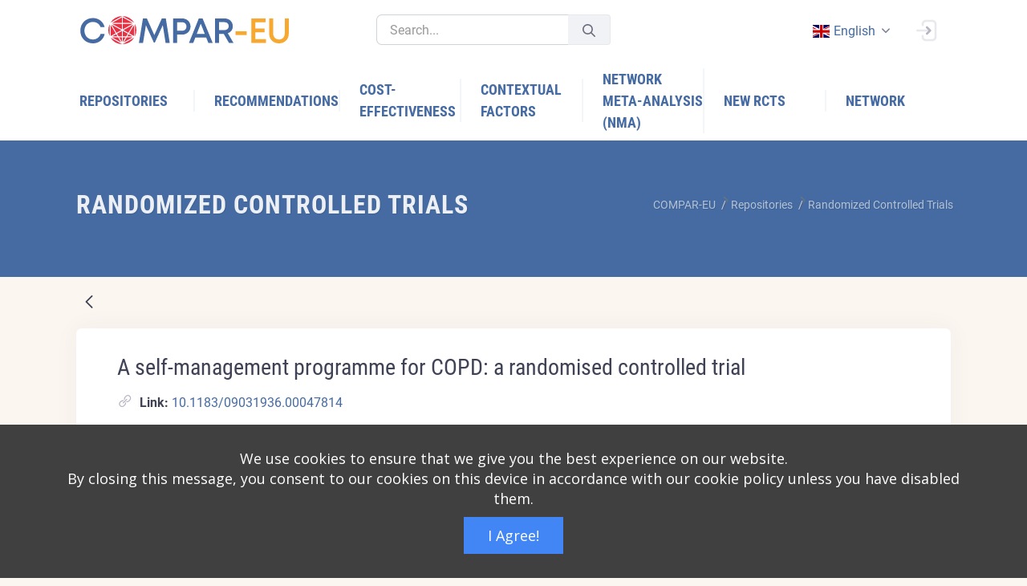

--- FILE ---
content_type: text/html;charset=UTF-8
request_url: https://platform.self-management.eu/randomized-controlled-trials?p_p_id=net_sonicon_rcts_ComparEuRctsWebPortlet&p_p_lifecycle=0&p_p_state=normal&p_p_mode=view&_net_sonicon_rcts_ComparEuRctsWebPortlet_mvcRenderCommandName=%2Frcts%2Fview_rct&_net_sonicon_rcts_ComparEuRctsWebPortlet_rctDataPK=982486&_net_sonicon_rcts_ComparEuRctsWebPortlet_backURL=%2Frandomized-controlled-trials%3Fp_p_id%3Dnet_sonicon_rcts_ComparEuRctsWebPortlet%26p_p_lifecycle%3D0%26p_p_state%3Dnormal%26p_p_mode%3Dview%26_net_sonicon_rcts_ComparEuRctsWebPortlet_mvcRenderCommandName%3D%252Frcts%252Fview_rct%26_net_sonicon_rcts_ComparEuRctsWebPortlet_rctDataPK%3D979789%26_net_sonicon_rcts_ComparEuRctsWebPortlet_backURL%3D%252Frandomized-controlled-trials%253Fp_p_id%253Dnet_sonicon_rcts_ComparEuRctsWebPortlet%2526p_p_lifecycle%253D0%2526p_p_state%253Dnormal%2526p_p_mode%253Dview%2526_net_sonicon_rcts_ComparEuRctsWebPortlet_mvcRenderCommandName%253D%25252Frcts%25252Fview_rct%2526_net_sonicon_rcts_ComparEuRctsWebPortlet_rctDataPK%253D977905%2526_net_sonicon_rcts_ComparEuRctsWebPortlet_backURL%253D%25252Frandomized-controlled-trials%25253Fp_p_id%25253Dnet_sonicon_rcts_ComparEuRctsWebPortlet%252526p_p_lifecycle%25253D0%252526p_p_state%25253Dnormal%252526p_p_mode%25253Dview%252526_net_sonicon_rcts_ComparEuRctsWebPortlet_mvcRenderCommandName%25253D%2525252Frcts%2525252Fview_rct%252526_net_sonicon_rcts_ComparEuRctsWebPortlet_rctDataPK%25253D982694%252526_net_sonicon_rcts_ComparEuRctsWebPortlet_backURL%25253D%2525252Frandomized-controlled-trials%2525253Fp_p_id%2525253Dnet_sonicon_rcts_ComparEuRctsWebPortlet%25252526p_p_lifecycle%2525253D0%25252526p_p_state%2525253Dnormal%25252526p_p_mode%2525253Dview%25252526_net_sonicon_rcts_ComparEuRctsWebPortlet_mvcRenderCommandName%2525253D%252525252Frcts%252525252Fview_rct%25252526_net_sonicon_rcts_ComparEuRctsWebPortlet_rctDataPK%2525253D978432
body_size: 33356
content:




































		<!DOCTYPE html>



























































<html class="ltr" dir="ltr" lang="en-GB">

<head>
	<title>Randomized Controlled Trials - COMPAR-EU - Liferay</title>

	<meta name="viewport" content="width=device-width, initial-scale=1, shrink-to-fit=no" />
	
	<link href="https://cdnjs.cloudflare.com/ajax/libs/flag-icon-css/0.8.2/css/flag-icon.min.css" rel="stylesheet" />
		





































<meta content="text/html; charset=UTF-8" http-equiv="content-type" />












<link data-senna-track="temporary" href="https://platform.self-management.eu" rel="canonical" />
<link data-senna-track="temporary" href="https://platform.self-management.eu/es/" hreflang="es-ES" rel="alternate" />
<link data-senna-track="temporary" href="https://platform.self-management.eu/nl/" hreflang="nl-NL" rel="alternate" />
<link data-senna-track="temporary" href="https://platform.self-management.eu/fr/" hreflang="fr-FR" rel="alternate" />
<link data-senna-track="temporary" href="https://platform.self-management.eu" hreflang="en-GB" rel="alternate" />
<link data-senna-track="temporary" href="https://platform.self-management.eu/de/" hreflang="de-DE" rel="alternate" />
<link data-senna-track="temporary" href="https://platform.self-management.eu/el/" hreflang="el-GR" rel="alternate" />
<link data-senna-track="temporary" href="https://platform.self-management.eu" hreflang="x-default" rel="alternate" />

<meta property="og:locale" content="en_GB">
<meta property="og:locale:alternate" content="en_GB">
<meta property="og:locale:alternate" content="nl_NL">
<meta property="og:locale:alternate" content="es_ES">
<meta property="og:locale:alternate" content="fr_FR">
<meta property="og:locale:alternate" content="de_DE">
<meta property="og:locale:alternate" content="el_GR">
<meta property="og:site_name" content="COMPAR-EU">
<meta property="og:title" content="Randomized Controlled Trials - COMPAR-EU - Liferay">
<meta property="og:type" content="website">
<meta property="og:url" content="https://platform.self-management.eu">


<link href="https://platform.self-management.eu/o/compar-eu-main-theme/images/favicon.ico" rel="icon" />



<link class="lfr-css-file" data-senna-track="temporary" href="https://platform.self-management.eu/o/compar-eu-main-theme/css/clay.css?browserId=chrome&amp;themeId=compareumaintheme_WAR_compareumaintheme&amp;minifierType=css&amp;languageId=en_GB&amp;b=7305&amp;t=1680209742000" id="liferayAUICSS" rel="stylesheet" type="text/css" />



<link data-senna-track="temporary" href="/o/frontend-css-web/main.css?browserId=chrome&amp;themeId=compareumaintheme_WAR_compareumaintheme&amp;minifierType=css&amp;languageId=en_GB&amp;b=7305&amp;t=1640944618689" id="liferayPortalCSS" rel="stylesheet" type="text/css" />









	

	





	



	

		<link data-senna-track="temporary" href="/combo?browserId=chrome&amp;minifierType=&amp;themeId=compareumaintheme_WAR_compareumaintheme&amp;languageId=en_GB&amp;b=7305&amp;com_liferay_dynamic_data_mapping_form_web_portlet_DDMFormPortlet_INSTANCE_wefs334s:%2Fadmin%2Fcss%2Fmain.css&amp;com_liferay_journal_content_web_portlet_JournalContentPortlet_INSTANCE_DA_SEE_MORE_EDUCATION_DESC:%2Fcss%2Fmain.css&amp;com_liferay_portal_search_web_search_bar_portlet_SearchBarPortlet_INSTANCE_templateSearch:%2Fcss%2Fmain.css&amp;com_liferay_product_navigation_product_menu_web_portlet_ProductMenuPortlet:%2Fcss%2Fmain.css&amp;net_sonicon_comparimport_ComparImportWebPortlet:%2Fcss%2Fmain.css&amp;net_sonicon_home_popup_ComparEuHomePopupWebPortlet:%2Fcss%2Fmain.css&amp;net_sonicon_rcts_ComparEuRctsWebPortlet:%2Fcss%2Fmain.css&amp;t=1680209742000" id="baf73ac5" rel="stylesheet" type="text/css" />

	







<script data-senna-track="temporary" type="text/javascript">
	// <![CDATA[
		var Liferay = Liferay || {};

		Liferay.Browser = {
			acceptsGzip: function() {
				return true;
			},

			

			getMajorVersion: function() {
				return 131.0;
			},

			getRevision: function() {
				return '537.36';
			},
			getVersion: function() {
				return '131.0';
			},

			

			isAir: function() {
				return false;
			},
			isChrome: function() {
				return true;
			},
			isEdge: function() {
				return false;
			},
			isFirefox: function() {
				return false;
			},
			isGecko: function() {
				return true;
			},
			isIe: function() {
				return false;
			},
			isIphone: function() {
				return false;
			},
			isLinux: function() {
				return false;
			},
			isMac: function() {
				return true;
			},
			isMobile: function() {
				return false;
			},
			isMozilla: function() {
				return false;
			},
			isOpera: function() {
				return false;
			},
			isRtf: function() {
				return true;
			},
			isSafari: function() {
				return true;
			},
			isSun: function() {
				return false;
			},
			isWebKit: function() {
				return true;
			},
			isWindows: function() {
				return false;
			}
		};

		Liferay.Data = Liferay.Data || {};

		Liferay.Data.ICONS_INLINE_SVG = true;

		Liferay.Data.NAV_SELECTOR = '#navigation';

		Liferay.Data.NAV_SELECTOR_MOBILE = '#navigationCollapse';

		Liferay.Data.isCustomizationView = function() {
			return false;
		};

		Liferay.Data.notices = [
			

			
		];

		Liferay.PortletKeys = {
			DOCUMENT_LIBRARY: 'com_liferay_document_library_web_portlet_DLPortlet',
			DYNAMIC_DATA_MAPPING: 'com_liferay_dynamic_data_mapping_web_portlet_DDMPortlet',
			ITEM_SELECTOR: 'com_liferay_item_selector_web_portlet_ItemSelectorPortlet'
		};

		Liferay.PropsValues = {
			JAVASCRIPT_SINGLE_PAGE_APPLICATION_TIMEOUT: 0,
			NTLM_AUTH_ENABLED: false,
			UPLOAD_SERVLET_REQUEST_IMPL_MAX_SIZE: 104857600
		};

		Liferay.ThemeDisplay = {

			

			
				getLayoutId: function() {
					return '9';
				},

				

				getLayoutRelativeControlPanelURL: function() {
					return '/group/compar-eu/~/control_panel/manage?p_p_id=net_sonicon_rcts_ComparEuRctsWebPortlet';
				},

				getLayoutRelativeURL: function() {
					return '/randomized-controlled-trials';
				},
				getLayoutURL: function() {
					return 'https://platform.self-management.eu/randomized-controlled-trials';
				},
				getParentLayoutId: function() {
					return '3';
				},
				isControlPanel: function() {
					return false;
				},
				isPrivateLayout: function() {
					return 'false';
				},
				isVirtualLayout: function() {
					return false;
				},
			

			getBCP47LanguageId: function() {
				return 'en-GB';
			},
			getCanonicalURL: function() {

				

				return 'https\x3a\x2f\x2fplatform\x2eself-management\x2eeu';
			},
			getCDNBaseURL: function() {
				return 'https://platform.self-management.eu';
			},
			getCDNDynamicResourcesHost: function() {
				return '';
			},
			getCDNHost: function() {
				return '';
			},
			getCompanyGroupId: function() {
				return '20123';
			},
			getCompanyId: function() {
				return '20097';
			},
			getDefaultLanguageId: function() {
				return 'en_GB';
			},
			getDoAsUserIdEncoded: function() {
				return '';
			},
			getLanguageId: function() {
				return 'en_GB';
			},
			getParentGroupId: function() {
				return '38702';
			},
			getPathContext: function() {
				return '';
			},
			getPathImage: function() {
				return '/image';
			},
			getPathJavaScript: function() {
				return '/o/frontend-js-web';
			},
			getPathMain: function() {
				return '/c';
			},
			getPathThemeImages: function() {
				return 'https://platform.self-management.eu/o/compar-eu-main-theme/images';
			},
			getPathThemeRoot: function() {
				return '/o/compar-eu-main-theme';
			},
			getPlid: function() {
				return '20';
			},
			getPortalURL: function() {
				return 'https://platform.self-management.eu';
			},
			getScopeGroupId: function() {
				return '38702';
			},
			getScopeGroupIdOrLiveGroupId: function() {
				return '38702';
			},
			getSessionId: function() {
				return '';
			},
			getSiteAdminURL: function() {
				return 'https://platform.self-management.eu/group/compar-eu/~/control_panel/manage?p_p_lifecycle=0&p_p_state=maximized&p_p_mode=view';
			},
			getSiteGroupId: function() {
				return '38702';
			},
			getURLControlPanel: function() {
				return '/group/control_panel?refererPlid=20';
			},
			getURLHome: function() {
				return 'https\x3a\x2f\x2fplatform\x2eself-management\x2eeu\x2fweb\x2fguest';
			},
			getUserEmailAddress: function() {
				return '';
			},
			getUserId: function() {
				return '20102';
			},
			getUserName: function() {
				return '';
			},
			isAddSessionIdToURL: function() {
				return false;
			},
			isImpersonated: function() {
				return false;
			},
			isSignedIn: function() {
				return false;
			},
			isStateExclusive: function() {
				return false;
			},
			isStateMaximized: function() {
				return false;
			},
			isStatePopUp: function() {
				return false;
			}
		};

		var themeDisplay = Liferay.ThemeDisplay;

		Liferay.AUI = {

			

			getAvailableLangPath: function() {
				return 'available_languages.jsp?browserId=chrome&themeId=compareumaintheme_WAR_compareumaintheme&colorSchemeId=01&minifierType=js&languageId=en_GB&b=7305&t=1766140898152';
			},
			getCombine: function() {
				return true;
			},
			getComboPath: function() {
				return '/combo/?browserId=chrome&minifierType=&languageId=en_GB&b=7305&t=1640944613574&';
			},
			getDateFormat: function() {
				return '%d/%m/%Y';
			},
			getEditorCKEditorPath: function() {
				return '/o/frontend-editor-ckeditor-web';
			},
			getFilter: function() {
				var filter = 'raw';

				
					
						filter = 'min';
					
					

				return filter;
			},
			getFilterConfig: function() {
				var instance = this;

				var filterConfig = null;

				if (!instance.getCombine()) {
					filterConfig = {
						replaceStr: '.js' + instance.getStaticResourceURLParams(),
						searchExp: '\\.js$'
					};
				}

				return filterConfig;
			},
			getJavaScriptRootPath: function() {
				return '/o/frontend-js-web';
			},
			getLangPath: function() {
				return 'aui_lang.jsp?browserId=chrome&themeId=compareumaintheme_WAR_compareumaintheme&colorSchemeId=01&minifierType=js&languageId=en_GB&b=7305&t=1640944613574';
			},
			getPortletRootPath: function() {
				return '/html/portlet';
			},
			getStaticResourceURLParams: function() {
				return '?browserId=chrome&minifierType=&languageId=en_GB&b=7305&t=1640944613574';
			}
		};

		Liferay.authToken = 'OfHvINDm';

		

		Liferay.currentURL = '\x2frandomized-controlled-trials\x3fp_p_id\x3dnet_sonicon_rcts_ComparEuRctsWebPortlet\x26p_p_lifecycle\x3d0\x26p_p_state\x3dnormal\x26p_p_mode\x3dview\x26_net_sonicon_rcts_ComparEuRctsWebPortlet_mvcRenderCommandName\x3d\x252Frcts\x252Fview_rct\x26_net_sonicon_rcts_ComparEuRctsWebPortlet_rctDataPK\x3d982486\x26_net_sonicon_rcts_ComparEuRctsWebPortlet_backURL\x3d\x252Frandomized-controlled-trials\x253Fp_p_id\x253Dnet_sonicon_rcts_ComparEuRctsWebPortlet\x2526p_p_lifecycle\x253D0\x2526p_p_state\x253Dnormal\x2526p_p_mode\x253Dview\x2526_net_sonicon_rcts_ComparEuRctsWebPortlet_mvcRenderCommandName\x253D\x25252Frcts\x25252Fview_rct\x2526_net_sonicon_rcts_ComparEuRctsWebPortlet_rctDataPK\x253D979789\x2526_net_sonicon_rcts_ComparEuRctsWebPortlet_backURL\x253D\x25252Frandomized-controlled-trials\x25253Fp_p_id\x25253Dnet_sonicon_rcts_ComparEuRctsWebPortlet\x252526p_p_lifecycle\x25253D0\x252526p_p_state\x25253Dnormal\x252526p_p_mode\x25253Dview\x252526_net_sonicon_rcts_ComparEuRctsWebPortlet_mvcRenderCommandName\x25253D\x2525252Frcts\x2525252Fview_rct\x252526_net_sonicon_rcts_ComparEuRctsWebPortlet_rctDataPK\x25253D977905\x252526_net_sonicon_rcts_ComparEuRctsWebPortlet_backURL\x25253D\x2525252Frandomized-controlled-trials\x2525253Fp_p_id\x2525253Dnet_sonicon_rcts_ComparEuRctsWebPortlet\x25252526p_p_lifecycle\x2525253D0\x25252526p_p_state\x2525253Dnormal\x25252526p_p_mode\x2525253Dview\x25252526_net_sonicon_rcts_ComparEuRctsWebPortlet_mvcRenderCommandName\x2525253D\x252525252Frcts\x252525252Fview_rct\x25252526_net_sonicon_rcts_ComparEuRctsWebPortlet_rctDataPK\x2525253D982694\x25252526_net_sonicon_rcts_ComparEuRctsWebPortlet_backURL\x2525253D\x252525252Frandomized-controlled-trials\x252525253Fp_p_id\x252525253Dnet_sonicon_rcts_ComparEuRctsWebPortlet\x2525252526p_p_lifecycle\x252525253D0\x2525252526p_p_state\x252525253Dnormal\x2525252526p_p_mode\x252525253Dview\x2525252526_net_sonicon_rcts_ComparEuRctsWebPortlet_mvcRenderCommandName\x252525253D\x25252525252Frcts\x25252525252Fview_rct\x2525252526_net_sonicon_rcts_ComparEuRctsWebPortlet_rctDataPK\x252525253D978432';
		Liferay.currentURLEncoded = '\x252Frandomized-controlled-trials\x253Fp_p_id\x253Dnet_sonicon_rcts_ComparEuRctsWebPortlet\x2526p_p_lifecycle\x253D0\x2526p_p_state\x253Dnormal\x2526p_p_mode\x253Dview\x2526_net_sonicon_rcts_ComparEuRctsWebPortlet_mvcRenderCommandName\x253D\x25252Frcts\x25252Fview_rct\x2526_net_sonicon_rcts_ComparEuRctsWebPortlet_rctDataPK\x253D982486\x2526_net_sonicon_rcts_ComparEuRctsWebPortlet_backURL\x253D\x25252Frandomized-controlled-trials\x25253Fp_p_id\x25253Dnet_sonicon_rcts_ComparEuRctsWebPortlet\x252526p_p_lifecycle\x25253D0\x252526p_p_state\x25253Dnormal\x252526p_p_mode\x25253Dview\x252526_net_sonicon_rcts_ComparEuRctsWebPortlet_mvcRenderCommandName\x25253D\x2525252Frcts\x2525252Fview_rct\x252526_net_sonicon_rcts_ComparEuRctsWebPortlet_rctDataPK\x25253D979789\x252526_net_sonicon_rcts_ComparEuRctsWebPortlet_backURL\x25253D\x2525252Frandomized-controlled-trials\x2525253Fp_p_id\x2525253Dnet_sonicon_rcts_ComparEuRctsWebPortlet\x25252526p_p_lifecycle\x2525253D0\x25252526p_p_state\x2525253Dnormal\x25252526p_p_mode\x2525253Dview\x25252526_net_sonicon_rcts_ComparEuRctsWebPortlet_mvcRenderCommandName\x2525253D\x252525252Frcts\x252525252Fview_rct\x25252526_net_sonicon_rcts_ComparEuRctsWebPortlet_rctDataPK\x2525253D977905\x25252526_net_sonicon_rcts_ComparEuRctsWebPortlet_backURL\x2525253D\x252525252Frandomized-controlled-trials\x252525253Fp_p_id\x252525253Dnet_sonicon_rcts_ComparEuRctsWebPortlet\x2525252526p_p_lifecycle\x252525253D0\x2525252526p_p_state\x252525253Dnormal\x2525252526p_p_mode\x252525253Dview\x2525252526_net_sonicon_rcts_ComparEuRctsWebPortlet_mvcRenderCommandName\x252525253D\x25252525252Frcts\x25252525252Fview_rct\x2525252526_net_sonicon_rcts_ComparEuRctsWebPortlet_rctDataPK\x252525253D982694\x2525252526_net_sonicon_rcts_ComparEuRctsWebPortlet_backURL\x252525253D\x25252525252Frandomized-controlled-trials\x25252525253Fp_p_id\x25252525253Dnet_sonicon_rcts_ComparEuRctsWebPortlet\x252525252526p_p_lifecycle\x25252525253D0\x252525252526p_p_state\x25252525253Dnormal\x252525252526p_p_mode\x25252525253Dview\x252525252526_net_sonicon_rcts_ComparEuRctsWebPortlet_mvcRenderCommandName\x25252525253D\x2525252525252Frcts\x2525252525252Fview_rct\x252525252526_net_sonicon_rcts_ComparEuRctsWebPortlet_rctDataPK\x25252525253D978432';
	// ]]>
</script>

<script src="/o/js_loader_config?t=1766140711454" type="text/javascript"></script>
<script data-senna-track="permanent" src="/combo?browserId=chrome&minifierType=js&languageId=en_GB&b=7305&t=1640944613574&/o/frontend-js-aui-web/aui/aui/aui.js&/o/frontend-js-aui-web/liferay/modules.js&/o/frontend-js-aui-web/liferay/aui_sandbox.js&/o/frontend-js-aui-web/aui/attribute-base/attribute-base.js&/o/frontend-js-aui-web/aui/attribute-complex/attribute-complex.js&/o/frontend-js-aui-web/aui/attribute-core/attribute-core.js&/o/frontend-js-aui-web/aui/attribute-observable/attribute-observable.js&/o/frontend-js-aui-web/aui/attribute-extras/attribute-extras.js&/o/frontend-js-aui-web/aui/event-custom-base/event-custom-base.js&/o/frontend-js-aui-web/aui/event-custom-complex/event-custom-complex.js&/o/frontend-js-aui-web/aui/oop/oop.js&/o/frontend-js-aui-web/aui/aui-base-lang/aui-base-lang.js&/o/frontend-js-aui-web/liferay/dependency.js&/o/frontend-js-aui-web/liferay/util.js&/o/frontend-js-web/loader/config.js&/o/frontend-js-web/loader/loader.js&/o/frontend-js-web/liferay/dom_task_runner.js&/o/frontend-js-web/liferay/events.js&/o/frontend-js-web/liferay/lazy_load.js&/o/frontend-js-web/liferay/liferay.js&/o/frontend-js-web/liferay/global.bundle.js&/o/frontend-js-web/liferay/portlet.js&/o/frontend-js-web/liferay/workflow.js" type="text/javascript"></script>




	

	<script data-senna-track="temporary" src="/o/js_bundle_config?t=1766140858745" type="text/javascript"></script>


<script data-senna-track="temporary" type="text/javascript">
	// <![CDATA[
		
			
				
		

		

		
	// ]]>
</script>





	
		

			

			
		
		



	
		

			

			
		
	












	

	





	



	















<link class="lfr-css-file" data-senna-track="temporary" href="https://platform.self-management.eu/o/compar-eu-main-theme/css/main.css?browserId=chrome&amp;themeId=compareumaintheme_WAR_compareumaintheme&amp;minifierType=css&amp;languageId=en_GB&amp;b=7305&amp;t=1680209742000" id="liferayThemeCSS" rel="stylesheet" type="text/css" />








	<style data-senna-track="temporary" type="text/css">

		

			

				

					

#p_p_id_com_liferay_site_navigation_breadcrumb_web_portlet_SiteNavigationBreadcrumbPortlet_INSTANCE_vQGFYOqCCvqy_ .portlet-content {
background-color: #;
border-top-color: #;
border-right-color: #;
border-bottom-color: #;
border-left-color: #;
color: #
}




				

			

		

			

				

					

#p_p_id_net_sonicon_rcts_ComparEuRctsWebPortlet_ .portlet-content {
background-color: #;
border-top-color: #;
border-right-color: #;
border-bottom-color: #;
border-left-color: #;
color: #
}




				

			

		

			

		

			

				

					

#p_p_id_com_liferay_site_navigation_language_web_portlet_SiteNavigationLanguagePortlet_ .portlet-content {
background-color: #;
border-top-color: #;
border-right-color: #;
border-bottom-color: #;
border-left-color: #;
color: #
}




				

			

		

			

		

			

		

			

		

			

		

			

		

			

		

			

		

			

		

			

		

			

		

	</style>


<link href="/o/commerce-frontend-js/styles/main.css" rel="stylesheet" type="text/css" /><style data-senna-track="temporary" type="text/css">
</style>
<script type="text/javascript">
// <![CDATA[
Liferay.SPA = Liferay.SPA || {};
Liferay.SPA.cacheExpirationTime = -1;
Liferay.SPA.clearScreensCache = false;
Liferay.SPA.debugEnabled = false;
Liferay.SPA.excludedPaths = ["/c/document_library","/documents","/image"];
Liferay.SPA.loginRedirect = '';
Liferay.SPA.navigationExceptionSelectors = ':not([target="_blank"]):not([data-senna-off]):not([data-resource-href]):not([data-cke-saved-href]):not([data-cke-saved-href])';
Liferay.SPA.requestTimeout = 0;
Liferay.SPA.userNotification = {
	message: 'It looks like this is taking longer than expected.',
	timeout: 30000,
	title: 'Oops'
};
// ]]>
</script><script type="text/javascript">
// <![CDATA[
Liferay.Loader.require('frontend-js-spa-web@4.0.17/liferay/init.es', function(frontendJsSpaWeb4017LiferayInitEs) {
try {
(function() {
var frontendJsSpaWebLiferayInitEs = frontendJsSpaWeb4017LiferayInitEs;
frontendJsSpaWebLiferayInitEs.default.init(
	function(app) {
		app.setPortletsBlacklist({"com_liferay_site_navigation_directory_web_portlet_SitesDirectoryPortlet":true,"com_liferay_nested_portlets_web_portlet_NestedPortletsPortlet":true,"com_liferay_login_web_portlet_LoginPortlet":true,"com_liferay_login_web_portlet_FastLoginPortlet":true});
		app.setValidStatusCodes([221,490,494,499,491,492,493,495,220]);
	}
);
})();
} catch (err) {
	console.error(err);
}
});
// ]]>
</script>





<script type="text/javascript">
// <![CDATA[
Liferay.on(
	'ddmFieldBlur', function(event) {
		if (window.Analytics) {
			Analytics.send(
				'fieldBlurred',
				'Form',
				{
					fieldName: event.fieldName,
					focusDuration: event.focusDuration,
					formId: event.formId,
					page: event.page
				}
			);
		}
	}
);

Liferay.on(
	'ddmFieldFocus', function(event) {
		if (window.Analytics) {
			Analytics.send(
				'fieldFocused',
				'Form',
				{
					fieldName: event.fieldName,
					formId: event.formId,
					page: event.page
				}
			);
		}
	}
);

Liferay.on(
	'ddmFormPageShow', function(event) {
		if (window.Analytics) {
			Analytics.send(
				'pageViewed',
				'Form',
				{
					formId: event.formId,
					page: event.page,
					title: event.title
				}
			);
		}
	}
);

Liferay.on(
	'ddmFormSubmit', function(event) {
		if (window.Analytics) {
			Analytics.send(
				'formSubmitted',
				'Form',
				{
					formId: event.formId
				}
			);
		}
	}
);

Liferay.on(
	'ddmFormView', function(event) {
		if (window.Analytics) {
			Analytics.send(
				'formViewed',
				'Form',
				{
					formId: event.formId,
					title: event.title
				}
			);
		}
	}
);
// ]]>
</script>

























<script data-senna-track="temporary" type="text/javascript">
	if (window.Analytics) {
		window._com_liferay_document_library_analytics_isViewFileEntry = false;
	}
</script>



</head>

<body class="chrome controls-visible  yui3-skin-sam signed-out public-page site header-fixed header-mobile-fixed subheader-enabled page-loading compar" id="kt_body">


















































	<nav class="quick-access-nav" id="gfru_quickAccessNav">
		<h1 class="hide-accessible">Navigation</h1>

		<ul>
			
				<li><a href="#main-content">Skip to Content</a></li>
			

			

		</ul>
	</nav>

















































































<div id="kt_header_mobile" class="header-mobile bg-primary header-mobile-fixed">
	<!--begin::Logo-->
	<a href="https://platform.self-management.eu">
		<img alt="Logo" src="https://platform.self-management.eu/o/compar-eu-main-theme/images/COMPAR-EU_RGB.svg" class="max-h-30px" style="width:270px;" />
	</a>
	<!--end::Logo-->
	<!--begin::Toolbar-->
	<div class="d-flex align-items-center">
		<button class="btn p-0 ml-4" id="kt_header_mobile_toggle">
			<i class="la la-bars"></i>
		</button>
		<button class="btn p-0 ml-2" id="kt_header_mobile_topbar_toggle">
			<i class="la la-user"></i>
		</button>
	</div>
	<!--end::Toolbar-->
</div>
<!--end::Header Mobile-->
<!--end::Main-->
<div class="d-flex flex-column flex-root">
	<!--begin::Page-->
	<div class="d-flex flex-row flex-column-fluid page">
		<!--begin::Wrapper-->
		<div class="d-flex flex-column flex-row-fluid wrapper" id="kt_wrapper">
			<!--begin::Header-->
			<div id="kt_header" class="header flex-column header-fixed">
				<!--begin::Top-->
				<div class="header-top" style="background-color: white !important;">
					<!--begin::Container-->
					<div class="container">
						<!--begin::Left-->
						<div class="d-none d-lg-flex align-items-center mr-3">
							<!--begin::Logo-->
							<a href="https://platform.self-management.eu" class="mr-20">
								<img alt="Logo" src="https://platform.self-management.eu/o/compar-eu-main-theme/images/COMPAR-EU_RGB.svg" class="max-h-35px" style="width:270px;" />
							</a>
							<!--end::Logo-->
							<!--begin::Desktop Search-->
							<div class="quick-search quick-search-inline ml-4 w-300px" id="">
								<!--begin::Form-->








































	

	<div class="portlet-boundary portlet-boundary_com_liferay_portal_search_web_search_bar_portlet_SearchBarPortlet_  portlet-static portlet-static-end portlet-barebone portlet-search-bar " id="p_p_id_com_liferay_portal_search_web_search_bar_portlet_SearchBarPortlet_INSTANCE_templateSearch_">
		<span id="p_com_liferay_portal_search_web_search_bar_portlet_SearchBarPortlet_INSTANCE_templateSearch"></span>




	

	
		
			






































	
		
<section class="portlet" id="portlet_com_liferay_portal_search_web_search_bar_portlet_SearchBarPortlet_INSTANCE_templateSearch">


	<div class="portlet-content">

		<div class="autofit-float autofit-row portlet-header">
			<div class="autofit-col autofit-col-expand">
				<h2 class="portlet-title-text">Search Bar</h2>
			</div>

			<div class="autofit-col autofit-col-end">
				<div class="autofit-section">
				</div>
			</div>
		</div>

		
			<div class=" portlet-content-container">
				


	<div class="portlet-body">



	
		
			
				
					



















































	

				

				
					
						


	

		


















	
	
		





























































<form action="https://platform.self-management.eu/search" class="form  " data-fm-namespace="_com_liferay_portal_search_web_search_bar_portlet_SearchBarPortlet_INSTANCE_templateSearch_" id="_com_liferay_portal_search_web_search_bar_portlet_SearchBarPortlet_INSTANCE_templateSearch_fm" method="get" name="_com_liferay_portal_search_web_search_bar_portlet_SearchBarPortlet_INSTANCE_templateSearch_fm" >
	

	






































































	

		

		
			
				<input  class="field form-control"  id="_com_liferay_portal_search_web_search_bar_portlet_SearchBarPortlet_INSTANCE_templateSearch_formDate"    name="_com_liferay_portal_search_web_search_bar_portlet_SearchBarPortlet_INSTANCE_templateSearch_formDate"     type="hidden" value="1769309329303"   />
			
		

		
	









			

			

			


































				<fieldset class="fieldset search-bar" ><div class="">
					






































































	

		

		
			
				<input  class="field search-bar-empty-search-input form-control"  id="_com_liferay_portal_search_web_search_bar_portlet_SearchBarPortlet_INSTANCE_templateSearch_emptySearchEnabled"    name="_com_liferay_portal_search_web_search_bar_portlet_SearchBarPortlet_INSTANCE_templateSearch_emptySearchEnabled"     type="hidden" value="false"   />
			
		

		
	










					<div class="input-group search-bar-simple">
						
							
							
								<div class="input-group-item search-bar-keywords-input-wrapper">
									<input class="form-control input-group-inset input-group-inset-after search-bar-keywords-input" data-qa-id="searchInput" id="dkrk___q" name="q" placeholder="Search..." title="Search" type="text" value="" />

									






































































	

		

		
			
				<input  class="field form-control"  id="_com_liferay_portal_search_web_search_bar_portlet_SearchBarPortlet_INSTANCE_templateSearch_scope"    name="_com_liferay_portal_search_web_search_bar_portlet_SearchBarPortlet_INSTANCE_templateSearch_scope"     type="hidden" value=""   />
			
		

		
	










									<div class="input-group-inset-item input-group-inset-item-after">
										<button class="btn btn-monospaced btn-unstyled"type="submit" aria-label="Submit" ><span class="inline-item"><svg class="lexicon-icon lexicon-icon-search" role="presentation" viewBox="0 0 512 512"><use xlink:href="https://platform.self-management.eu/o/compar-eu-main-theme/images/clay/icons.svg#search" /></svg></span></button>
									</div>
								</div>
							
						
					</div>
				</div></fieldset>
			
		



























































	

	
</form>



<script type="text/javascript">
// <![CDATA[
AUI().use('liferay-form', function(A) {(function() {var $ = AUI.$;var _ = AUI._;
	Liferay.Form.register(
		{
			id: '_com_liferay_portal_search_web_search_bar_portlet_SearchBarPortlet_INSTANCE_templateSearch_fm'

			
				, fieldRules: [

					

				]
			

			

			, validateOnBlur: true
		}
	);

	var onDestroyPortlet = function(event) {
		if (event.portletId === 'com_liferay_portal_search_web_search_bar_portlet_SearchBarPortlet_INSTANCE_templateSearch') {
			delete Liferay.Form._INSTANCES['_com_liferay_portal_search_web_search_bar_portlet_SearchBarPortlet_INSTANCE_templateSearch_fm'];
		}
	};

	Liferay.on('destroyPortlet', onDestroyPortlet);

	

	Liferay.fire(
		'_com_liferay_portal_search_web_search_bar_portlet_SearchBarPortlet_INSTANCE_templateSearch_formReady',
		{
			formName: '_com_liferay_portal_search_web_search_bar_portlet_SearchBarPortlet_INSTANCE_templateSearch_fm'
		}
	);
})();});
// ]]>
</script>

		<script type="text/javascript">
// <![CDATA[
AUI().use('liferay-search-bar', function(A) {(function() {var $ = AUI.$;var _ = AUI._;
			new Liferay.Search.SearchBar(A.one('#_com_liferay_portal_search_web_search_bar_portlet_SearchBarPortlet_INSTANCE_templateSearch_fm'));
		})();});
// ]]>
</script>
	


	
	
					
				
			
		
	
	


	</div>

			</div>
		
	</div>
</section>
	

		
		







	</div>




								<!--end::Form-->
								<!--begin::Search Toggle-->
								<div id="kt_quick_search_toggle" data-toggle="dropdown" data-offset="0px,1px"></div>
								<!--end::Search Toggle-->
								<!--begin::Dropdown-->
								<div class="dropdown-menu dropdown-menu-left dropdown-menu-lg dropdown-menu-anim-up">
									<div class="quick-search-wrapper scroll" data-scroll="true" data-height="350" data-mobile-height="200"></div>
								</div>
								<!--end::Dropdown-->
							</div>
							<!--end::Desktop Search-->
						</div>
						<!--end::Left-->
						<!--begin::Topbar-->
						<div class="topbar">
							<!--begin::Tablet & Mobile Search-->
							<div class="dropdown d-flex d-lg-none">
								<!--begin::Toggle-->
								<div class="topbar-item" data-toggle="dropdown" data-offset="10px,0px">
									<div class="btn btn-icon btn-hover-icon-primary btn-clean btn-lg">
										<span class="svg-icon svg-icon-xl">
											<!--begin::Svg Icon | path:assets/media/svg/icons/General/Search.svg-->
											<svg title="Search" xmlns="http://www.w3.org/2000/svg" xmlns:xlink="http://www.w3.org/1999/xlink" width="24px" height="24px" viewBox="0 0 24 24" version="1.1">
												<g stroke="none" stroke-width="1" fill="none" fill-rule="evenodd">
													<rect x="0" y="0" width="24" height="24" />
													<path d="M14.2928932,16.7071068 C13.9023689,16.3165825 13.9023689,15.6834175 14.2928932,15.2928932 C14.6834175,14.9023689 15.3165825,14.9023689 15.7071068,15.2928932 L19.7071068,19.2928932 C20.0976311,19.6834175 20.0976311,20.3165825 19.7071068,20.7071068 C19.3165825,21.0976311 18.6834175,21.0976311 18.2928932,20.7071068 L14.2928932,16.7071068 Z" fill="#000000" fill-rule="nonzero" opacity="0.3" />
													<path d="M11,16 C13.7614237,16 16,13.7614237 16,11 C16,8.23857625 13.7614237,6 11,6 C8.23857625,6 6,8.23857625 6,11 C6,13.7614237 8.23857625,16 11,16 Z M11,18 C7.13400675,18 4,14.8659932 4,11 C4,7.13400675 7.13400675,4 11,4 C14.8659932,4 18,7.13400675 18,11 C18,14.8659932 14.8659932,18 11,18 Z" fill="#000000" fill-rule="nonzero" />
												</g>
											</svg>
											<!--end::Svg Icon-->
										</span>
									</div>
								</div>
								<!--end::Toggle-->
								<!--begin::Dropdown-->
								<div class="dropdown-menu p-0 m-0 dropdown-menu-right dropdown-menu-anim-up dropdown-menu-lg">
									<div class="quick-search quick-search-dropdown" id="kt_quick_search_dropdown">
										<!--begin:Form-->








































	

	<div class="portlet-boundary portlet-boundary_com_liferay_portal_search_web_search_bar_portlet_SearchBarPortlet_  portlet-static portlet-static-end portlet-barebone portlet-search-bar " id="p_p_id_com_liferay_portal_search_web_search_bar_portlet_SearchBarPortlet_INSTANCE_templateSearch_">
		<span id="p_com_liferay_portal_search_web_search_bar_portlet_SearchBarPortlet_INSTANCE_templateSearch"></span>




	

	
		
			






































	
		
<section class="portlet" id="portlet_com_liferay_portal_search_web_search_bar_portlet_SearchBarPortlet_INSTANCE_templateSearch">


	<div class="portlet-content">

		<div class="autofit-float autofit-row portlet-header">
			<div class="autofit-col autofit-col-expand">
				<h2 class="portlet-title-text">Search Bar</h2>
			</div>

			<div class="autofit-col autofit-col-end">
				<div class="autofit-section">
				</div>
			</div>
		</div>

		
			<div class=" portlet-content-container">
				


	<div class="portlet-body">



	
		
			
				
					



















































	

				

				
					
						


	

		


















	
	
		





























































<form action="https://platform.self-management.eu/search" class="form  " data-fm-namespace="_com_liferay_portal_search_web_search_bar_portlet_SearchBarPortlet_INSTANCE_templateSearch_" id="_com_liferay_portal_search_web_search_bar_portlet_SearchBarPortlet_INSTANCE_templateSearch_fm" method="get" name="_com_liferay_portal_search_web_search_bar_portlet_SearchBarPortlet_INSTANCE_templateSearch_fm" >
	

	






































































	

		

		
			
				<input  class="field form-control"  id="_com_liferay_portal_search_web_search_bar_portlet_SearchBarPortlet_INSTANCE_templateSearch_formDate"    name="_com_liferay_portal_search_web_search_bar_portlet_SearchBarPortlet_INSTANCE_templateSearch_formDate"     type="hidden" value="1769309329306"   />
			
		

		
	









			

			

			


































				<fieldset class="fieldset search-bar" ><div class="">
					






































































	

		

		
			
				<input  class="field search-bar-empty-search-input form-control"  id="_com_liferay_portal_search_web_search_bar_portlet_SearchBarPortlet_INSTANCE_templateSearch_emptySearchEnabled"    name="_com_liferay_portal_search_web_search_bar_portlet_SearchBarPortlet_INSTANCE_templateSearch_emptySearchEnabled"     type="hidden" value="false"   />
			
		

		
	










					<div class="input-group search-bar-simple">
						
							
							
								<div class="input-group-item search-bar-keywords-input-wrapper">
									<input class="form-control input-group-inset input-group-inset-after search-bar-keywords-input" data-qa-id="searchInput" id="wfkm___q" name="q" placeholder="Search..." title="Search" type="text" value="" />

									






































































	

		

		
			
				<input  class="field form-control"  id="_com_liferay_portal_search_web_search_bar_portlet_SearchBarPortlet_INSTANCE_templateSearch_scope"    name="_com_liferay_portal_search_web_search_bar_portlet_SearchBarPortlet_INSTANCE_templateSearch_scope"     type="hidden" value=""   />
			
		

		
	










									<div class="input-group-inset-item input-group-inset-item-after">
										<button class="btn btn-monospaced btn-unstyled"type="submit" aria-label="Submit" ><span class="inline-item"><svg class="lexicon-icon lexicon-icon-search" role="presentation" viewBox="0 0 512 512"><use xlink:href="https://platform.self-management.eu/o/compar-eu-main-theme/images/clay/icons.svg#search" /></svg></span></button>
									</div>
								</div>
							
						
					</div>
				</div></fieldset>
			
		



























































	

	
</form>



<script type="text/javascript">
// <![CDATA[
AUI().use('liferay-form', function(A) {(function() {var $ = AUI.$;var _ = AUI._;
	Liferay.Form.register(
		{
			id: '_com_liferay_portal_search_web_search_bar_portlet_SearchBarPortlet_INSTANCE_templateSearch_fm'

			
				, fieldRules: [

					

				]
			

			

			, validateOnBlur: true
		}
	);

	var onDestroyPortlet = function(event) {
		if (event.portletId === 'com_liferay_portal_search_web_search_bar_portlet_SearchBarPortlet_INSTANCE_templateSearch') {
			delete Liferay.Form._INSTANCES['_com_liferay_portal_search_web_search_bar_portlet_SearchBarPortlet_INSTANCE_templateSearch_fm'];
		}
	};

	Liferay.on('destroyPortlet', onDestroyPortlet);

	

	Liferay.fire(
		'_com_liferay_portal_search_web_search_bar_portlet_SearchBarPortlet_INSTANCE_templateSearch_formReady',
		{
			formName: '_com_liferay_portal_search_web_search_bar_portlet_SearchBarPortlet_INSTANCE_templateSearch_fm'
		}
	);
})();});
// ]]>
</script>

		<script type="text/javascript">
// <![CDATA[
AUI().use('liferay-search-bar', function(A) {(function() {var $ = AUI.$;var _ = AUI._;
			new Liferay.Search.SearchBar(A.one('#_com_liferay_portal_search_web_search_bar_portlet_SearchBarPortlet_INSTANCE_templateSearch_fm'));
		})();});
// ]]>
</script>
	


	
	
					
				
			
		
	
	


	</div>

			</div>
		
	</div>
</section>
	

		
		







	</div>




										<!--end::Form-->
										<!--begin::Scroll-->
										<div class="quick-search-wrapper scroll" data-scroll="true" data-height="325" data-mobile-height="200"></div>
										<!--end::Scroll-->
									</div>
								</div>
								<!--end::Dropdown-->
							</div>
							<!--end::Tablet & Mobile Search-->
							<!--begin::Language-->
							<div class="topbar-item mr-1 language-selector">








































	

	<div class="portlet-boundary portlet-boundary_com_liferay_site_navigation_language_web_portlet_SiteNavigationLanguagePortlet_  portlet-static portlet-static-end portlet-barebone portlet-language " id="p_p_id_com_liferay_site_navigation_language_web_portlet_SiteNavigationLanguagePortlet_">
		<span id="p_com_liferay_site_navigation_language_web_portlet_SiteNavigationLanguagePortlet"></span>




	

	
		
			






































	
		
<section class="portlet" id="portlet_com_liferay_site_navigation_language_web_portlet_SiteNavigationLanguagePortlet">


	<div class="portlet-content">

		<div class="autofit-float autofit-row portlet-header">
			<div class="autofit-col autofit-col-expand">
				<h2 class="portlet-title-text">Language Selector</h2>
			</div>

			<div class="autofit-col autofit-col-end">
				<div class="autofit-section">
				</div>
			</div>
		</div>

		
			<div class=" portlet-content-container">
				


	<div class="portlet-body">



	
		
			
				
					



















































	

				

				
					
						


	

		



































































	

		<select style="display:none;" class="language-selector" data-width="fit" aria-label="select-language">
			<option selected data-url="/c/portal/update_language?p_l_id=20&redirect=/randomized-controlled-trials?p_p_id=net_sonicon_rcts_ComparEuRctsWebPortlet&p_p_lifecycle=0&p_p_state=normal&p_p_mode=view&_net_sonicon_rcts_ComparEuRctsWebPortlet_mvcRenderCommandName=%2Frcts%2Fview_rct&_net_sonicon_rcts_ComparEuRctsWebPortlet_rctDataPK=982486&_net_sonicon_rcts_ComparEuRctsWebPortlet_backURL=%2Frandomized-controlled-trials%3Fp_p_id%3Dnet_sonicon_rcts_ComparEuRctsWebPortlet%26p_p_lifecycle%3D0%26p_p_state%3Dnormal%26p_p_mode%3Dview%26_net_sonicon_rcts_ComparEuRctsWebPortlet_mvcRenderCommandName%3D%252Frcts%252Fview_rct%26_net_sonicon_rcts_ComparEuRctsWebPortlet_rctDataPK%3D979789%26_net_sonicon_rcts_ComparEuRctsWebPortlet_backURL%3D%252Frandomized-controlled-trials%253Fp_p_id%253Dnet_sonicon_rcts_ComparEuRctsWebPortlet%2526p_p_lifecycle%253D0%2526p_p_state%253Dnormal%2526p_p_mode%253Dview%2526_net_sonicon_rcts_ComparEuRctsWebPortlet_mvcRenderCommandName%253D%25252Frcts%25252Fview_rct%2526_net_sonicon_rcts_ComparEuRctsWebPortlet_rctDataPK%253D977905%2526_net_sonicon_rcts_ComparEuRctsWebPortlet_backURL%253D%25252Frandomized-controlled-trials%25253Fp_p_id%25253Dnet_sonicon_rcts_ComparEuRctsWebPortlet%252526p_p_lifecycle%25253D0%252526p_p_state%25253Dnormal%252526p_p_mode%25253Dview%252526_net_sonicon_rcts_ComparEuRctsWebPortlet_mvcRenderCommandName%25253D%2525252Frcts%2525252Fview_rct%252526_net_sonicon_rcts_ComparEuRctsWebPortlet_rctDataPK%25253D982694%252526_net_sonicon_rcts_ComparEuRctsWebPortlet_backURL%25253D%2525252Frandomized-controlled-trials%2525253Fp_p_id%2525253Dnet_sonicon_rcts_ComparEuRctsWebPortlet%25252526p_p_lifecycle%2525253D0%25252526p_p_state%2525253Dnormal%25252526p_p_mode%2525253Dview%25252526_net_sonicon_rcts_ComparEuRctsWebPortlet_mvcRenderCommandName%2525253D%252525252Frcts%252525252Fview_rct%25252526_net_sonicon_rcts_ComparEuRctsWebPortlet_rctDataPK%2525253D978432&languageId=en_GB" data-content='<a href="/c/portal/update_language?p_l_id=20&redirect=/randomized-controlled-trials?p_p_id=net_sonicon_rcts_ComparEuRctsWebPortlet&p_p_lifecycle=0&p_p_state=normal&p_p_mode=view&_net_sonicon_rcts_ComparEuRctsWebPortlet_mvcRenderCommandName=%2Frcts%2Fview_rct&_net_sonicon_rcts_ComparEuRctsWebPortlet_rctDataPK=982486&_net_sonicon_rcts_ComparEuRctsWebPortlet_backURL=%2Frandomized-controlled-trials%3Fp_p_id%3Dnet_sonicon_rcts_ComparEuRctsWebPortlet%26p_p_lifecycle%3D0%26p_p_state%3Dnormal%26p_p_mode%3Dview%26_net_sonicon_rcts_ComparEuRctsWebPortlet_mvcRenderCommandName%3D%252Frcts%252Fview_rct%26_net_sonicon_rcts_ComparEuRctsWebPortlet_rctDataPK%3D979789%26_net_sonicon_rcts_ComparEuRctsWebPortlet_backURL%3D%252Frandomized-controlled-trials%253Fp_p_id%253Dnet_sonicon_rcts_ComparEuRctsWebPortlet%2526p_p_lifecycle%253D0%2526p_p_state%253Dnormal%2526p_p_mode%253Dview%2526_net_sonicon_rcts_ComparEuRctsWebPortlet_mvcRenderCommandName%253D%25252Frcts%25252Fview_rct%2526_net_sonicon_rcts_ComparEuRctsWebPortlet_rctDataPK%253D977905%2526_net_sonicon_rcts_ComparEuRctsWebPortlet_backURL%253D%25252Frandomized-controlled-trials%25253Fp_p_id%25253Dnet_sonicon_rcts_ComparEuRctsWebPortlet%252526p_p_lifecycle%25253D0%252526p_p_state%25253Dnormal%252526p_p_mode%25253Dview%252526_net_sonicon_rcts_ComparEuRctsWebPortlet_mvcRenderCommandName%25253D%2525252Frcts%2525252Fview_rct%252526_net_sonicon_rcts_ComparEuRctsWebPortlet_rctDataPK%25253D982694%252526_net_sonicon_rcts_ComparEuRctsWebPortlet_backURL%25253D%2525252Frandomized-controlled-trials%2525253Fp_p_id%2525253Dnet_sonicon_rcts_ComparEuRctsWebPortlet%25252526p_p_lifecycle%2525253D0%25252526p_p_state%2525253Dnormal%25252526p_p_mode%2525253Dview%25252526_net_sonicon_rcts_ComparEuRctsWebPortlet_mvcRenderCommandName%2525253D%252525252Frcts%252525252Fview_rct%25252526_net_sonicon_rcts_ComparEuRctsWebPortlet_rctDataPK%2525253D978432&languageId=en_GB"><span class="flag-icon flag-icon-gb"></span>english</a>'></option>
			<option  data-url="/c/portal/update_language?p_l_id=20&redirect=/randomized-controlled-trials?p_p_id=net_sonicon_rcts_ComparEuRctsWebPortlet&p_p_lifecycle=0&p_p_state=normal&p_p_mode=view&_net_sonicon_rcts_ComparEuRctsWebPortlet_mvcRenderCommandName=%2Frcts%2Fview_rct&_net_sonicon_rcts_ComparEuRctsWebPortlet_rctDataPK=982486&_net_sonicon_rcts_ComparEuRctsWebPortlet_backURL=%2Frandomized-controlled-trials%3Fp_p_id%3Dnet_sonicon_rcts_ComparEuRctsWebPortlet%26p_p_lifecycle%3D0%26p_p_state%3Dnormal%26p_p_mode%3Dview%26_net_sonicon_rcts_ComparEuRctsWebPortlet_mvcRenderCommandName%3D%252Frcts%252Fview_rct%26_net_sonicon_rcts_ComparEuRctsWebPortlet_rctDataPK%3D979789%26_net_sonicon_rcts_ComparEuRctsWebPortlet_backURL%3D%252Frandomized-controlled-trials%253Fp_p_id%253Dnet_sonicon_rcts_ComparEuRctsWebPortlet%2526p_p_lifecycle%253D0%2526p_p_state%253Dnormal%2526p_p_mode%253Dview%2526_net_sonicon_rcts_ComparEuRctsWebPortlet_mvcRenderCommandName%253D%25252Frcts%25252Fview_rct%2526_net_sonicon_rcts_ComparEuRctsWebPortlet_rctDataPK%253D977905%2526_net_sonicon_rcts_ComparEuRctsWebPortlet_backURL%253D%25252Frandomized-controlled-trials%25253Fp_p_id%25253Dnet_sonicon_rcts_ComparEuRctsWebPortlet%252526p_p_lifecycle%25253D0%252526p_p_state%25253Dnormal%252526p_p_mode%25253Dview%252526_net_sonicon_rcts_ComparEuRctsWebPortlet_mvcRenderCommandName%25253D%2525252Frcts%2525252Fview_rct%252526_net_sonicon_rcts_ComparEuRctsWebPortlet_rctDataPK%25253D982694%252526_net_sonicon_rcts_ComparEuRctsWebPortlet_backURL%25253D%2525252Frandomized-controlled-trials%2525253Fp_p_id%2525253Dnet_sonicon_rcts_ComparEuRctsWebPortlet%25252526p_p_lifecycle%2525253D0%25252526p_p_state%2525253Dnormal%25252526p_p_mode%2525253Dview%25252526_net_sonicon_rcts_ComparEuRctsWebPortlet_mvcRenderCommandName%2525253D%252525252Frcts%252525252Fview_rct%25252526_net_sonicon_rcts_ComparEuRctsWebPortlet_rctDataPK%2525253D978432&languageId=nl_NL" data-content='<a href="/c/portal/update_language?p_l_id=20&redirect=/randomized-controlled-trials?p_p_id=net_sonicon_rcts_ComparEuRctsWebPortlet&p_p_lifecycle=0&p_p_state=normal&p_p_mode=view&_net_sonicon_rcts_ComparEuRctsWebPortlet_mvcRenderCommandName=%2Frcts%2Fview_rct&_net_sonicon_rcts_ComparEuRctsWebPortlet_rctDataPK=982486&_net_sonicon_rcts_ComparEuRctsWebPortlet_backURL=%2Frandomized-controlled-trials%3Fp_p_id%3Dnet_sonicon_rcts_ComparEuRctsWebPortlet%26p_p_lifecycle%3D0%26p_p_state%3Dnormal%26p_p_mode%3Dview%26_net_sonicon_rcts_ComparEuRctsWebPortlet_mvcRenderCommandName%3D%252Frcts%252Fview_rct%26_net_sonicon_rcts_ComparEuRctsWebPortlet_rctDataPK%3D979789%26_net_sonicon_rcts_ComparEuRctsWebPortlet_backURL%3D%252Frandomized-controlled-trials%253Fp_p_id%253Dnet_sonicon_rcts_ComparEuRctsWebPortlet%2526p_p_lifecycle%253D0%2526p_p_state%253Dnormal%2526p_p_mode%253Dview%2526_net_sonicon_rcts_ComparEuRctsWebPortlet_mvcRenderCommandName%253D%25252Frcts%25252Fview_rct%2526_net_sonicon_rcts_ComparEuRctsWebPortlet_rctDataPK%253D977905%2526_net_sonicon_rcts_ComparEuRctsWebPortlet_backURL%253D%25252Frandomized-controlled-trials%25253Fp_p_id%25253Dnet_sonicon_rcts_ComparEuRctsWebPortlet%252526p_p_lifecycle%25253D0%252526p_p_state%25253Dnormal%252526p_p_mode%25253Dview%252526_net_sonicon_rcts_ComparEuRctsWebPortlet_mvcRenderCommandName%25253D%2525252Frcts%2525252Fview_rct%252526_net_sonicon_rcts_ComparEuRctsWebPortlet_rctDataPK%25253D982694%252526_net_sonicon_rcts_ComparEuRctsWebPortlet_backURL%25253D%2525252Frandomized-controlled-trials%2525253Fp_p_id%2525253Dnet_sonicon_rcts_ComparEuRctsWebPortlet%25252526p_p_lifecycle%2525253D0%25252526p_p_state%2525253Dnormal%25252526p_p_mode%2525253Dview%25252526_net_sonicon_rcts_ComparEuRctsWebPortlet_mvcRenderCommandName%2525253D%252525252Frcts%252525252Fview_rct%25252526_net_sonicon_rcts_ComparEuRctsWebPortlet_rctDataPK%2525253D978432&languageId=nl_NL"><span class="flag-icon flag-icon-nl"></span>nederlands</a>'></option>
			<option  data-url="/c/portal/update_language?p_l_id=20&redirect=/randomized-controlled-trials?p_p_id=net_sonicon_rcts_ComparEuRctsWebPortlet&p_p_lifecycle=0&p_p_state=normal&p_p_mode=view&_net_sonicon_rcts_ComparEuRctsWebPortlet_mvcRenderCommandName=%2Frcts%2Fview_rct&_net_sonicon_rcts_ComparEuRctsWebPortlet_rctDataPK=982486&_net_sonicon_rcts_ComparEuRctsWebPortlet_backURL=%2Frandomized-controlled-trials%3Fp_p_id%3Dnet_sonicon_rcts_ComparEuRctsWebPortlet%26p_p_lifecycle%3D0%26p_p_state%3Dnormal%26p_p_mode%3Dview%26_net_sonicon_rcts_ComparEuRctsWebPortlet_mvcRenderCommandName%3D%252Frcts%252Fview_rct%26_net_sonicon_rcts_ComparEuRctsWebPortlet_rctDataPK%3D979789%26_net_sonicon_rcts_ComparEuRctsWebPortlet_backURL%3D%252Frandomized-controlled-trials%253Fp_p_id%253Dnet_sonicon_rcts_ComparEuRctsWebPortlet%2526p_p_lifecycle%253D0%2526p_p_state%253Dnormal%2526p_p_mode%253Dview%2526_net_sonicon_rcts_ComparEuRctsWebPortlet_mvcRenderCommandName%253D%25252Frcts%25252Fview_rct%2526_net_sonicon_rcts_ComparEuRctsWebPortlet_rctDataPK%253D977905%2526_net_sonicon_rcts_ComparEuRctsWebPortlet_backURL%253D%25252Frandomized-controlled-trials%25253Fp_p_id%25253Dnet_sonicon_rcts_ComparEuRctsWebPortlet%252526p_p_lifecycle%25253D0%252526p_p_state%25253Dnormal%252526p_p_mode%25253Dview%252526_net_sonicon_rcts_ComparEuRctsWebPortlet_mvcRenderCommandName%25253D%2525252Frcts%2525252Fview_rct%252526_net_sonicon_rcts_ComparEuRctsWebPortlet_rctDataPK%25253D982694%252526_net_sonicon_rcts_ComparEuRctsWebPortlet_backURL%25253D%2525252Frandomized-controlled-trials%2525253Fp_p_id%2525253Dnet_sonicon_rcts_ComparEuRctsWebPortlet%25252526p_p_lifecycle%2525253D0%25252526p_p_state%2525253Dnormal%25252526p_p_mode%2525253Dview%25252526_net_sonicon_rcts_ComparEuRctsWebPortlet_mvcRenderCommandName%2525253D%252525252Frcts%252525252Fview_rct%25252526_net_sonicon_rcts_ComparEuRctsWebPortlet_rctDataPK%2525253D978432&languageId=fr_FR" data-content='<a href="/c/portal/update_language?p_l_id=20&redirect=/randomized-controlled-trials?p_p_id=net_sonicon_rcts_ComparEuRctsWebPortlet&p_p_lifecycle=0&p_p_state=normal&p_p_mode=view&_net_sonicon_rcts_ComparEuRctsWebPortlet_mvcRenderCommandName=%2Frcts%2Fview_rct&_net_sonicon_rcts_ComparEuRctsWebPortlet_rctDataPK=982486&_net_sonicon_rcts_ComparEuRctsWebPortlet_backURL=%2Frandomized-controlled-trials%3Fp_p_id%3Dnet_sonicon_rcts_ComparEuRctsWebPortlet%26p_p_lifecycle%3D0%26p_p_state%3Dnormal%26p_p_mode%3Dview%26_net_sonicon_rcts_ComparEuRctsWebPortlet_mvcRenderCommandName%3D%252Frcts%252Fview_rct%26_net_sonicon_rcts_ComparEuRctsWebPortlet_rctDataPK%3D979789%26_net_sonicon_rcts_ComparEuRctsWebPortlet_backURL%3D%252Frandomized-controlled-trials%253Fp_p_id%253Dnet_sonicon_rcts_ComparEuRctsWebPortlet%2526p_p_lifecycle%253D0%2526p_p_state%253Dnormal%2526p_p_mode%253Dview%2526_net_sonicon_rcts_ComparEuRctsWebPortlet_mvcRenderCommandName%253D%25252Frcts%25252Fview_rct%2526_net_sonicon_rcts_ComparEuRctsWebPortlet_rctDataPK%253D977905%2526_net_sonicon_rcts_ComparEuRctsWebPortlet_backURL%253D%25252Frandomized-controlled-trials%25253Fp_p_id%25253Dnet_sonicon_rcts_ComparEuRctsWebPortlet%252526p_p_lifecycle%25253D0%252526p_p_state%25253Dnormal%252526p_p_mode%25253Dview%252526_net_sonicon_rcts_ComparEuRctsWebPortlet_mvcRenderCommandName%25253D%2525252Frcts%2525252Fview_rct%252526_net_sonicon_rcts_ComparEuRctsWebPortlet_rctDataPK%25253D982694%252526_net_sonicon_rcts_ComparEuRctsWebPortlet_backURL%25253D%2525252Frandomized-controlled-trials%2525253Fp_p_id%2525253Dnet_sonicon_rcts_ComparEuRctsWebPortlet%25252526p_p_lifecycle%2525253D0%25252526p_p_state%2525253Dnormal%25252526p_p_mode%2525253Dview%25252526_net_sonicon_rcts_ComparEuRctsWebPortlet_mvcRenderCommandName%2525253D%252525252Frcts%252525252Fview_rct%25252526_net_sonicon_rcts_ComparEuRctsWebPortlet_rctDataPK%2525253D978432&languageId=fr_FR"><span class="flag-icon flag-icon-fr"></span>français</a>'></option>
			<option  data-url="/c/portal/update_language?p_l_id=20&redirect=/randomized-controlled-trials?p_p_id=net_sonicon_rcts_ComparEuRctsWebPortlet&p_p_lifecycle=0&p_p_state=normal&p_p_mode=view&_net_sonicon_rcts_ComparEuRctsWebPortlet_mvcRenderCommandName=%2Frcts%2Fview_rct&_net_sonicon_rcts_ComparEuRctsWebPortlet_rctDataPK=982486&_net_sonicon_rcts_ComparEuRctsWebPortlet_backURL=%2Frandomized-controlled-trials%3Fp_p_id%3Dnet_sonicon_rcts_ComparEuRctsWebPortlet%26p_p_lifecycle%3D0%26p_p_state%3Dnormal%26p_p_mode%3Dview%26_net_sonicon_rcts_ComparEuRctsWebPortlet_mvcRenderCommandName%3D%252Frcts%252Fview_rct%26_net_sonicon_rcts_ComparEuRctsWebPortlet_rctDataPK%3D979789%26_net_sonicon_rcts_ComparEuRctsWebPortlet_backURL%3D%252Frandomized-controlled-trials%253Fp_p_id%253Dnet_sonicon_rcts_ComparEuRctsWebPortlet%2526p_p_lifecycle%253D0%2526p_p_state%253Dnormal%2526p_p_mode%253Dview%2526_net_sonicon_rcts_ComparEuRctsWebPortlet_mvcRenderCommandName%253D%25252Frcts%25252Fview_rct%2526_net_sonicon_rcts_ComparEuRctsWebPortlet_rctDataPK%253D977905%2526_net_sonicon_rcts_ComparEuRctsWebPortlet_backURL%253D%25252Frandomized-controlled-trials%25253Fp_p_id%25253Dnet_sonicon_rcts_ComparEuRctsWebPortlet%252526p_p_lifecycle%25253D0%252526p_p_state%25253Dnormal%252526p_p_mode%25253Dview%252526_net_sonicon_rcts_ComparEuRctsWebPortlet_mvcRenderCommandName%25253D%2525252Frcts%2525252Fview_rct%252526_net_sonicon_rcts_ComparEuRctsWebPortlet_rctDataPK%25253D982694%252526_net_sonicon_rcts_ComparEuRctsWebPortlet_backURL%25253D%2525252Frandomized-controlled-trials%2525253Fp_p_id%2525253Dnet_sonicon_rcts_ComparEuRctsWebPortlet%25252526p_p_lifecycle%2525253D0%25252526p_p_state%2525253Dnormal%25252526p_p_mode%2525253Dview%25252526_net_sonicon_rcts_ComparEuRctsWebPortlet_mvcRenderCommandName%2525253D%252525252Frcts%252525252Fview_rct%25252526_net_sonicon_rcts_ComparEuRctsWebPortlet_rctDataPK%2525253D978432&languageId=de_DE" data-content='<a href="/c/portal/update_language?p_l_id=20&redirect=/randomized-controlled-trials?p_p_id=net_sonicon_rcts_ComparEuRctsWebPortlet&p_p_lifecycle=0&p_p_state=normal&p_p_mode=view&_net_sonicon_rcts_ComparEuRctsWebPortlet_mvcRenderCommandName=%2Frcts%2Fview_rct&_net_sonicon_rcts_ComparEuRctsWebPortlet_rctDataPK=982486&_net_sonicon_rcts_ComparEuRctsWebPortlet_backURL=%2Frandomized-controlled-trials%3Fp_p_id%3Dnet_sonicon_rcts_ComparEuRctsWebPortlet%26p_p_lifecycle%3D0%26p_p_state%3Dnormal%26p_p_mode%3Dview%26_net_sonicon_rcts_ComparEuRctsWebPortlet_mvcRenderCommandName%3D%252Frcts%252Fview_rct%26_net_sonicon_rcts_ComparEuRctsWebPortlet_rctDataPK%3D979789%26_net_sonicon_rcts_ComparEuRctsWebPortlet_backURL%3D%252Frandomized-controlled-trials%253Fp_p_id%253Dnet_sonicon_rcts_ComparEuRctsWebPortlet%2526p_p_lifecycle%253D0%2526p_p_state%253Dnormal%2526p_p_mode%253Dview%2526_net_sonicon_rcts_ComparEuRctsWebPortlet_mvcRenderCommandName%253D%25252Frcts%25252Fview_rct%2526_net_sonicon_rcts_ComparEuRctsWebPortlet_rctDataPK%253D977905%2526_net_sonicon_rcts_ComparEuRctsWebPortlet_backURL%253D%25252Frandomized-controlled-trials%25253Fp_p_id%25253Dnet_sonicon_rcts_ComparEuRctsWebPortlet%252526p_p_lifecycle%25253D0%252526p_p_state%25253Dnormal%252526p_p_mode%25253Dview%252526_net_sonicon_rcts_ComparEuRctsWebPortlet_mvcRenderCommandName%25253D%2525252Frcts%2525252Fview_rct%252526_net_sonicon_rcts_ComparEuRctsWebPortlet_rctDataPK%25253D982694%252526_net_sonicon_rcts_ComparEuRctsWebPortlet_backURL%25253D%2525252Frandomized-controlled-trials%2525253Fp_p_id%2525253Dnet_sonicon_rcts_ComparEuRctsWebPortlet%25252526p_p_lifecycle%2525253D0%25252526p_p_state%2525253Dnormal%25252526p_p_mode%2525253Dview%25252526_net_sonicon_rcts_ComparEuRctsWebPortlet_mvcRenderCommandName%2525253D%252525252Frcts%252525252Fview_rct%25252526_net_sonicon_rcts_ComparEuRctsWebPortlet_rctDataPK%2525253D978432&languageId=de_DE"><span class="flag-icon flag-icon-de"></span>deutsch</a>'></option>
			<option  data-url="/c/portal/update_language?p_l_id=20&redirect=/randomized-controlled-trials?p_p_id=net_sonicon_rcts_ComparEuRctsWebPortlet&p_p_lifecycle=0&p_p_state=normal&p_p_mode=view&_net_sonicon_rcts_ComparEuRctsWebPortlet_mvcRenderCommandName=%2Frcts%2Fview_rct&_net_sonicon_rcts_ComparEuRctsWebPortlet_rctDataPK=982486&_net_sonicon_rcts_ComparEuRctsWebPortlet_backURL=%2Frandomized-controlled-trials%3Fp_p_id%3Dnet_sonicon_rcts_ComparEuRctsWebPortlet%26p_p_lifecycle%3D0%26p_p_state%3Dnormal%26p_p_mode%3Dview%26_net_sonicon_rcts_ComparEuRctsWebPortlet_mvcRenderCommandName%3D%252Frcts%252Fview_rct%26_net_sonicon_rcts_ComparEuRctsWebPortlet_rctDataPK%3D979789%26_net_sonicon_rcts_ComparEuRctsWebPortlet_backURL%3D%252Frandomized-controlled-trials%253Fp_p_id%253Dnet_sonicon_rcts_ComparEuRctsWebPortlet%2526p_p_lifecycle%253D0%2526p_p_state%253Dnormal%2526p_p_mode%253Dview%2526_net_sonicon_rcts_ComparEuRctsWebPortlet_mvcRenderCommandName%253D%25252Frcts%25252Fview_rct%2526_net_sonicon_rcts_ComparEuRctsWebPortlet_rctDataPK%253D977905%2526_net_sonicon_rcts_ComparEuRctsWebPortlet_backURL%253D%25252Frandomized-controlled-trials%25253Fp_p_id%25253Dnet_sonicon_rcts_ComparEuRctsWebPortlet%252526p_p_lifecycle%25253D0%252526p_p_state%25253Dnormal%252526p_p_mode%25253Dview%252526_net_sonicon_rcts_ComparEuRctsWebPortlet_mvcRenderCommandName%25253D%2525252Frcts%2525252Fview_rct%252526_net_sonicon_rcts_ComparEuRctsWebPortlet_rctDataPK%25253D982694%252526_net_sonicon_rcts_ComparEuRctsWebPortlet_backURL%25253D%2525252Frandomized-controlled-trials%2525253Fp_p_id%2525253Dnet_sonicon_rcts_ComparEuRctsWebPortlet%25252526p_p_lifecycle%2525253D0%25252526p_p_state%2525253Dnormal%25252526p_p_mode%2525253Dview%25252526_net_sonicon_rcts_ComparEuRctsWebPortlet_mvcRenderCommandName%2525253D%252525252Frcts%252525252Fview_rct%25252526_net_sonicon_rcts_ComparEuRctsWebPortlet_rctDataPK%2525253D978432&languageId=es_ES" data-content='<a href="/c/portal/update_language?p_l_id=20&redirect=/randomized-controlled-trials?p_p_id=net_sonicon_rcts_ComparEuRctsWebPortlet&p_p_lifecycle=0&p_p_state=normal&p_p_mode=view&_net_sonicon_rcts_ComparEuRctsWebPortlet_mvcRenderCommandName=%2Frcts%2Fview_rct&_net_sonicon_rcts_ComparEuRctsWebPortlet_rctDataPK=982486&_net_sonicon_rcts_ComparEuRctsWebPortlet_backURL=%2Frandomized-controlled-trials%3Fp_p_id%3Dnet_sonicon_rcts_ComparEuRctsWebPortlet%26p_p_lifecycle%3D0%26p_p_state%3Dnormal%26p_p_mode%3Dview%26_net_sonicon_rcts_ComparEuRctsWebPortlet_mvcRenderCommandName%3D%252Frcts%252Fview_rct%26_net_sonicon_rcts_ComparEuRctsWebPortlet_rctDataPK%3D979789%26_net_sonicon_rcts_ComparEuRctsWebPortlet_backURL%3D%252Frandomized-controlled-trials%253Fp_p_id%253Dnet_sonicon_rcts_ComparEuRctsWebPortlet%2526p_p_lifecycle%253D0%2526p_p_state%253Dnormal%2526p_p_mode%253Dview%2526_net_sonicon_rcts_ComparEuRctsWebPortlet_mvcRenderCommandName%253D%25252Frcts%25252Fview_rct%2526_net_sonicon_rcts_ComparEuRctsWebPortlet_rctDataPK%253D977905%2526_net_sonicon_rcts_ComparEuRctsWebPortlet_backURL%253D%25252Frandomized-controlled-trials%25253Fp_p_id%25253Dnet_sonicon_rcts_ComparEuRctsWebPortlet%252526p_p_lifecycle%25253D0%252526p_p_state%25253Dnormal%252526p_p_mode%25253Dview%252526_net_sonicon_rcts_ComparEuRctsWebPortlet_mvcRenderCommandName%25253D%2525252Frcts%2525252Fview_rct%252526_net_sonicon_rcts_ComparEuRctsWebPortlet_rctDataPK%25253D982694%252526_net_sonicon_rcts_ComparEuRctsWebPortlet_backURL%25253D%2525252Frandomized-controlled-trials%2525253Fp_p_id%2525253Dnet_sonicon_rcts_ComparEuRctsWebPortlet%25252526p_p_lifecycle%2525253D0%25252526p_p_state%2525253Dnormal%25252526p_p_mode%2525253Dview%25252526_net_sonicon_rcts_ComparEuRctsWebPortlet_mvcRenderCommandName%2525253D%252525252Frcts%252525252Fview_rct%25252526_net_sonicon_rcts_ComparEuRctsWebPortlet_rctDataPK%2525253D978432&languageId=es_ES"><span class="flag-icon flag-icon-es"></span>español</a>'></option>
			<option  data-url="/c/portal/update_language?p_l_id=20&redirect=/randomized-controlled-trials?p_p_id=net_sonicon_rcts_ComparEuRctsWebPortlet&p_p_lifecycle=0&p_p_state=normal&p_p_mode=view&_net_sonicon_rcts_ComparEuRctsWebPortlet_mvcRenderCommandName=%2Frcts%2Fview_rct&_net_sonicon_rcts_ComparEuRctsWebPortlet_rctDataPK=982486&_net_sonicon_rcts_ComparEuRctsWebPortlet_backURL=%2Frandomized-controlled-trials%3Fp_p_id%3Dnet_sonicon_rcts_ComparEuRctsWebPortlet%26p_p_lifecycle%3D0%26p_p_state%3Dnormal%26p_p_mode%3Dview%26_net_sonicon_rcts_ComparEuRctsWebPortlet_mvcRenderCommandName%3D%252Frcts%252Fview_rct%26_net_sonicon_rcts_ComparEuRctsWebPortlet_rctDataPK%3D979789%26_net_sonicon_rcts_ComparEuRctsWebPortlet_backURL%3D%252Frandomized-controlled-trials%253Fp_p_id%253Dnet_sonicon_rcts_ComparEuRctsWebPortlet%2526p_p_lifecycle%253D0%2526p_p_state%253Dnormal%2526p_p_mode%253Dview%2526_net_sonicon_rcts_ComparEuRctsWebPortlet_mvcRenderCommandName%253D%25252Frcts%25252Fview_rct%2526_net_sonicon_rcts_ComparEuRctsWebPortlet_rctDataPK%253D977905%2526_net_sonicon_rcts_ComparEuRctsWebPortlet_backURL%253D%25252Frandomized-controlled-trials%25253Fp_p_id%25253Dnet_sonicon_rcts_ComparEuRctsWebPortlet%252526p_p_lifecycle%25253D0%252526p_p_state%25253Dnormal%252526p_p_mode%25253Dview%252526_net_sonicon_rcts_ComparEuRctsWebPortlet_mvcRenderCommandName%25253D%2525252Frcts%2525252Fview_rct%252526_net_sonicon_rcts_ComparEuRctsWebPortlet_rctDataPK%25253D982694%252526_net_sonicon_rcts_ComparEuRctsWebPortlet_backURL%25253D%2525252Frandomized-controlled-trials%2525253Fp_p_id%2525253Dnet_sonicon_rcts_ComparEuRctsWebPortlet%25252526p_p_lifecycle%2525253D0%25252526p_p_state%2525253Dnormal%25252526p_p_mode%2525253Dview%25252526_net_sonicon_rcts_ComparEuRctsWebPortlet_mvcRenderCommandName%2525253D%252525252Frcts%252525252Fview_rct%25252526_net_sonicon_rcts_ComparEuRctsWebPortlet_rctDataPK%2525253D978432&languageId=el_GR" data-content='<a href="/c/portal/update_language?p_l_id=20&redirect=/randomized-controlled-trials?p_p_id=net_sonicon_rcts_ComparEuRctsWebPortlet&p_p_lifecycle=0&p_p_state=normal&p_p_mode=view&_net_sonicon_rcts_ComparEuRctsWebPortlet_mvcRenderCommandName=%2Frcts%2Fview_rct&_net_sonicon_rcts_ComparEuRctsWebPortlet_rctDataPK=982486&_net_sonicon_rcts_ComparEuRctsWebPortlet_backURL=%2Frandomized-controlled-trials%3Fp_p_id%3Dnet_sonicon_rcts_ComparEuRctsWebPortlet%26p_p_lifecycle%3D0%26p_p_state%3Dnormal%26p_p_mode%3Dview%26_net_sonicon_rcts_ComparEuRctsWebPortlet_mvcRenderCommandName%3D%252Frcts%252Fview_rct%26_net_sonicon_rcts_ComparEuRctsWebPortlet_rctDataPK%3D979789%26_net_sonicon_rcts_ComparEuRctsWebPortlet_backURL%3D%252Frandomized-controlled-trials%253Fp_p_id%253Dnet_sonicon_rcts_ComparEuRctsWebPortlet%2526p_p_lifecycle%253D0%2526p_p_state%253Dnormal%2526p_p_mode%253Dview%2526_net_sonicon_rcts_ComparEuRctsWebPortlet_mvcRenderCommandName%253D%25252Frcts%25252Fview_rct%2526_net_sonicon_rcts_ComparEuRctsWebPortlet_rctDataPK%253D977905%2526_net_sonicon_rcts_ComparEuRctsWebPortlet_backURL%253D%25252Frandomized-controlled-trials%25253Fp_p_id%25253Dnet_sonicon_rcts_ComparEuRctsWebPortlet%252526p_p_lifecycle%25253D0%252526p_p_state%25253Dnormal%252526p_p_mode%25253Dview%252526_net_sonicon_rcts_ComparEuRctsWebPortlet_mvcRenderCommandName%25253D%2525252Frcts%2525252Fview_rct%252526_net_sonicon_rcts_ComparEuRctsWebPortlet_rctDataPK%25253D982694%252526_net_sonicon_rcts_ComparEuRctsWebPortlet_backURL%25253D%2525252Frandomized-controlled-trials%2525253Fp_p_id%2525253Dnet_sonicon_rcts_ComparEuRctsWebPortlet%25252526p_p_lifecycle%2525253D0%25252526p_p_state%2525253Dnormal%25252526p_p_mode%2525253Dview%25252526_net_sonicon_rcts_ComparEuRctsWebPortlet_mvcRenderCommandName%2525253D%252525252Frcts%252525252Fview_rct%25252526_net_sonicon_rcts_ComparEuRctsWebPortlet_rctDataPK%2525253D978432&languageId=el_GR"><span class="flag-icon flag-icon-gr"></span>ελληνικά</a>'></option>
	</select>



	
	
					
				
			
		
	
	


	</div>

			</div>
		
	</div>
</section>
	

		
		







	</div>




							</div>
							<!--end::Language-->
							<!--begin::Sign in-->
								<div class="topbar-item mr-1">
									<div class="btn btn-icon btn-hover-icon-primary btn-clean btn-lg">
										<span class="svg-icon svg-icon-xl">
											<a data-redirect="false" href="https://platform.self-management.eu/c/portal/login?p_l_id=20" id="sign-in" rel="nofollow" aria-label='Sign In'>
												<!--begin::Svg Icon | path:C:\wamp64\www\keenthemes\themes\metronic\theme\html\demo9\dist/../src/media/svg/icons\Navigation\Sign-in.svg-->
												<svg xmlns="http://www.w3.org/2000/svg" xmlns:xlink="http://www.w3.org/1999/xlink" width="24px" height="24px" viewBox="0 0 24 24" version="1.1">
												    <g stroke="none" stroke-width="1" fill="none" fill-rule="evenodd">
												        <rect x="0" y="0" width="24" height="24"/>
												        <rect fill="#000000" opacity="0.3" transform="translate(9.000000, 12.000000) rotate(-270.000000) translate(-9.000000, -12.000000) " x="8" y="6" width="2" height="12" rx="1"/>
												        <path d="M20,7.00607258 C19.4477153,7.00607258 19,6.55855153 19,6.00650634 C19,5.45446114 19.4477153,5.00694009 20,5.00694009 L21,5.00694009 C23.209139,5.00694009 25,6.7970243 25,9.00520507 L25,15.001735 C25,17.2099158 23.209139,19 21,19 L9,19 C6.790861,19 5,17.2099158 5,15.001735 L5,8.99826498 C5,6.7900842 6.790861,5 9,5 L10.0000048,5 C10.5522896,5 11.0000048,5.44752105 11.0000048,5.99956624 C11.0000048,6.55161144 10.5522896,6.99913249 10.0000048,6.99913249 L9,6.99913249 C7.8954305,6.99913249 7,7.89417459 7,8.99826498 L7,15.001735 C7,16.1058254 7.8954305,17.0008675 9,17.0008675 L21,17.0008675 C22.1045695,17.0008675 23,16.1058254 23,15.001735 L23,9.00520507 C23,7.90111468 22.1045695,7.00607258 21,7.00607258 L20,7.00607258 Z" fill="#000000" fill-rule="nonzero" opacity="0.3" transform="translate(15.000000, 12.000000) rotate(-90.000000) translate(-15.000000, -12.000000) "/>
												        <path d="M16.7928932,9.79289322 C17.1834175,9.40236893 17.8165825,9.40236893 18.2071068,9.79289322 C18.5976311,10.1834175 18.5976311,10.8165825 18.2071068,11.2071068 L15.2071068,14.2071068 C14.8165825,14.5976311 14.1834175,14.5976311 13.7928932,14.2071068 L10.7928932,11.2071068 C10.4023689,10.8165825 10.4023689,10.1834175 10.7928932,9.79289322 C11.1834175,9.40236893 11.8165825,9.40236893 12.2071068,9.79289322 L14.5,12.0857864 L16.7928932,9.79289322 Z" fill="#000000" fill-rule="nonzero" transform="translate(14.500000, 12.000000) rotate(-90.000000) translate(-14.500000, -12.000000) "/>
												    </g>
												</svg>
												<!--end::Svg Icon-->
											</a>
										</span>
									</div>
								</div>
							<!--end::Sign in-->
						</div>
						<!--end::Topbar-->
					</div>
					<!--end::Container-->
				</div>
				<!--end::Top-->
				<!--begin::Bottom-->
				<div class="header-bottom">
					<!--begin::Container-->
					<div class="container">
						<!--begin::Header Menu Wrapper-->
						<div class="header-menu-wrapper header-menu-wrapper-left" id="kt_header_menu_wrapper">
							<!--begin::Header Menu-->
							<div id="kt_header_menu" class="header-menu header-menu-left header-menu-mobile header-menu-layout-default">
<ul class="menu-nav" aria-label="Site Pages" role="menubar">


		<li class="menu-item menu-item-submenu menu-item-rel selected" id="layout_3" role="presentation" data-menu-toggle="hover" aria-haspopup="true">
			<a aria-labelledby="layout_3" aria-haspopup='true' class="menu-link  menu-toggle" href="https://platform.self-management.eu/c/portal/layout?p_v_l_s_g_id=0&amp;groupId=38702&amp;privateLayout=false&amp;layoutId=9"  role="menuitem">
				<span class="menu-text">
					 Repositories
				</span>
				<i class="menu-arrow"></i>
			</a>

				<div class="menu-submenu menu-submenu-classic menu-submenu-left">
					<ul class="menu-subnav" role="menu">
	
	
							<li class="menu-item menu-item-submenu selected" id="layout_9" role="presentation" data-menu-toggle="hover" aria-haspopup="true">
								<a aria-labelledby="layout_9" href="https://platform.self-management.eu/randomized-controlled-trials"  class="menu-link" role="menuitem">
										<span class="svg-icon menu-icon">
											<svg xmlns="http://www.w3.org/2000/svg" xmlns:xlink="http://www.w3.org/1999/xlink" width="24px" height="24px" viewBox="0 0 24 24" version="1.1">
    <g stroke="none" stroke-width="1" fill="none" fill-rule="evenodd">
        <rect x="0" y="0" width="24" height="24"/>
        <path d="M8,3 L8,3.5 C8,4.32842712 8.67157288,5 9.5,5 L14.5,5 C15.3284271,5 16,4.32842712 16,3.5 L16,3 L18,3 C19.1045695,3 20,3.8954305 20,5 L20,21 C20,22.1045695 19.1045695,23 18,23 L6,23 C4.8954305,23 4,22.1045695 4,21 L4,5 C4,3.8954305 4.8954305,3 6,3 L8,3 Z" fill="#000000" opacity="0.3"/>
        <path d="M11,2 C11,1.44771525 11.4477153,1 12,1 C12.5522847,1 13,1.44771525 13,2 L14.5,2 C14.7761424,2 15,2.22385763 15,2.5 L15,3.5 C15,3.77614237 14.7761424,4 14.5,4 L9.5,4 C9.22385763,4 9,3.77614237 9,3.5 L9,2.5 C9,2.22385763 9.22385763,2 9.5,2 L11,2 Z" fill="#000000"/>
        <rect fill="#000000" opacity="0.3" x="7" y="10" width="5" height="2" rx="1"/>
        <rect fill="#000000" opacity="0.3" x="7" y="14" width="9" height="2" rx="1"/>
    </g>
</svg>
										</span>
									<span class="menu-text">Randomized Controlled Trials</span>
								</a>
							</li>
	
	
							<li class="menu-item menu-item-submenu selected" id="layout_10" role="presentation" data-menu-toggle="hover" aria-haspopup="true">
								<a aria-labelledby="layout_10" href="https://platform.self-management.eu/tools"  class="menu-link" role="menuitem">
										<span class="svg-icon menu-icon">
											<svg xmlns="http://www.w3.org/2000/svg" xmlns:xlink="http://www.w3.org/1999/xlink" width="24px" height="24px" viewBox="0 0 24 24" version="1.1">
    <g stroke="none" stroke-width="1" fill="none" fill-rule="evenodd">
        <rect x="0" y="0" width="24" height="24"/>
        <path d="M15.9497475,3.80761184 L13.0246125,6.73274681 C12.2435639,7.51379539 12.2435639,8.78012535 13.0246125,9.56117394 L14.4388261,10.9753875 C15.2198746,11.7564361 16.4862046,11.7564361 17.2672532,10.9753875 L20.1923882,8.05025253 C20.7341101,10.0447871 20.2295941,12.2556873 18.674559,13.8107223 C16.8453326,15.6399488 14.1085592,16.0155296 11.8839934,14.9444337 L6.75735931,20.0710678 C5.97631073,20.8521164 4.70998077,20.8521164 3.92893219,20.0710678 C3.1478836,19.2900192 3.1478836,18.0236893 3.92893219,17.2426407 L9.05556629,12.1160066 C7.98447038,9.89144078 8.36005124,7.15466739 10.1892777,5.32544095 C11.7443127,3.77040588 13.9552129,3.26588995 15.9497475,3.80761184 Z" fill="#000000"/>
        <path d="M16.6568542,5.92893219 L18.0710678,7.34314575 C18.4615921,7.73367004 18.4615921,8.36683502 18.0710678,8.75735931 L16.6913928,10.1370344 C16.3008685,10.5275587 15.6677035,10.5275587 15.2771792,10.1370344 L13.8629656,8.7228208 C13.4724413,8.33229651 13.4724413,7.69913153 13.8629656,7.30860724 L15.2426407,5.92893219 C15.633165,5.5384079 16.26633,5.5384079 16.6568542,5.92893219 Z" fill="#000000" opacity="0.3"/>
    </g>
</svg>
										</span>
									<span class="menu-text">Tools</span>
								</a>
							</li>
	
	
							<li class="menu-item menu-item-submenu selected" id="layout_11" role="presentation" data-menu-toggle="hover" aria-haspopup="true">
								<a aria-labelledby="layout_11" href="https://platform.self-management.eu/interventions"  class="menu-link" role="menuitem">
										<span class="svg-icon menu-icon">
											<svg xmlns="http://www.w3.org/2000/svg" xmlns:xlink="http://www.w3.org/1999/xlink" width="24px" height="24px" viewBox="0 0 24 24" version="1.1">
    <g stroke="none" stroke-width="1" fill="none" fill-rule="evenodd">
        <polygon points="0 0 24 0 24 24 0 24"/>
        <path d="M8,7 C7.44771525,7 7,6.55228475 7,6 C7,5.44771525 7.44771525,5 8,5 L16,5 C18.209139,5 20,6.790861 20,9 C20,11.209139 18.209139,13 16,13 L8,13 C6.8954305,13 6,13.8954305 6,15 C6,16.1045695 6.8954305,17 8,17 L17,17 C17.5522847,17 18,17.4477153 18,18 C18,18.5522847 17.5522847,19 17,19 L8,19 C5.790861,19 4,17.209139 4,15 C4,12.790861 5.790861,11 8,11 L16,11 C17.1045695,11 18,10.1045695 18,9 C18,7.8954305 17.1045695,7 16,7 L8,7 Z" fill="#000000" fill-rule="nonzero" opacity="0.3"/>
        <path d="M9.79289322,3.79289322 C10.1834175,3.40236893 10.8165825,3.40236893 11.2071068,3.79289322 C11.5976311,4.18341751 11.5976311,4.81658249 11.2071068,5.20710678 L8.20710678,8.20710678 C7.81658249,8.59763107 7.18341751,8.59763107 6.79289322,8.20710678 L3.79289322,5.20710678 C3.40236893,4.81658249 3.40236893,4.18341751 3.79289322,3.79289322 C4.18341751,3.40236893 4.81658249,3.40236893 5.20710678,3.79289322 L7.5,6.08578644 L9.79289322,3.79289322 Z" fill="#000000" fill-rule="nonzero" transform="translate(7.500000, 6.000000) rotate(-270.000000) translate(-7.500000, -6.000000) "/>
        <path d="M18.7928932,15.7928932 C19.1834175,15.4023689 19.8165825,15.4023689 20.2071068,15.7928932 C20.5976311,16.1834175 20.5976311,16.8165825 20.2071068,17.2071068 L17.2071068,20.2071068 C16.8165825,20.5976311 16.1834175,20.5976311 15.7928932,20.2071068 L12.7928932,17.2071068 C12.4023689,16.8165825 12.4023689,16.1834175 12.7928932,15.7928932 C13.1834175,15.4023689 13.8165825,15.4023689 14.2071068,15.7928932 L16.5,18.0857864 L18.7928932,15.7928932 Z" fill="#000000" fill-rule="nonzero" transform="translate(16.500000, 18.000000) scale(1, -1) rotate(270.000000) translate(-16.500000, -18.000000) "/>
    </g>
</svg>
										</span>
									<span class="menu-text">Interventions</span>
								</a>
							</li>
	
	
							<li class="menu-item menu-item-submenu selected" id="layout_12" role="presentation" data-menu-toggle="hover" aria-haspopup="true">
								<a aria-labelledby="layout_12" href="https://platform.self-management.eu/documents"  class="menu-link" role="menuitem">
										<span class="svg-icon menu-icon">
											<svg xmlns="http://www.w3.org/2000/svg" xmlns:xlink="http://www.w3.org/1999/xlink" width="24px" height="24px" viewBox="0 0 24 24" version="1.1">
    <g stroke="none" stroke-width="1" fill="none" fill-rule="evenodd">
        <rect x="0" y="0" width="24" height="24"/>
        <path d="M3.5,21 L20.5,21 C21.3284271,21 22,20.3284271 22,19.5 L22,8.5 C22,7.67157288 21.3284271,7 20.5,7 L10,7 L7.43933983,4.43933983 C7.15803526,4.15803526 6.77650439,4 6.37867966,4 L3.5,4 C2.67157288,4 2,4.67157288 2,5.5 L2,19.5 C2,20.3284271 2.67157288,21 3.5,21 Z" fill="#000000" opacity="0.3"/>
        <path d="M11.9999651,17.2276651 L9.80187391,18.4352848 C9.53879239,18.5798204 9.21340017,18.4741205 9.07509004,18.1991974 C9.02001422,18.0897216 9.00100892,17.9643258 9.02101638,17.8424227 L9.44081443,15.2846431 L7.66252134,13.4732136 C7.44968392,13.2564102 7.44532889,12.9003514 7.65279409,12.677934 C7.73540782,12.5893662 7.84365664,12.5317281 7.96078237,12.5139426 L10.418323,12.1407676 L11.5173686,9.81362288 C11.6489093,9.53509542 11.97161,9.42073887 12.2381407,9.5582004 C12.3442746,9.6129383 12.4301813,9.70271178 12.4825615,9.81362288 L13.5816071,12.1407676 L16.0391477,12.5139426 C16.3332818,12.5586066 16.5370768,12.8439892 16.4943366,13.1513625 C16.4773173,13.2737601 16.4221618,13.3868813 16.3374088,13.4732136 L14.5591157,15.2846431 L14.9789137,17.8424227 C15.0291578,18.148554 14.8324094,18.4392867 14.5394638,18.4917923 C14.4228114,18.5127004 14.3028166,18.4928396 14.1980562,18.4352848 L11.9999651,17.2276651 Z" fill="#000000" opacity="0.3"/>
    </g>
</svg>
										</span>
									<span class="menu-text">Documents</span>
								</a>
							</li>
					</ul>
				</div>
		</li>


		<li class="menu-item menu-item-submenu menu-item-rel " id="layout_4" role="presentation" data-menu-toggle="hover" aria-haspopup="true">
			<a aria-labelledby="layout_4"  class="menu-link  menu-toggle" href="https://platform.self-management.eu/c/portal/layout?p_v_l_s_g_id=0&amp;groupId=38702&amp;privateLayout=false&amp;layoutId=13"  role="menuitem">
				<span class="menu-text">
					 Recommendations
				</span>
				<i class="menu-arrow"></i>
			</a>

				<div class="menu-submenu menu-submenu-classic menu-submenu-left">
					<ul class="menu-subnav" role="menu">
	
	
							<li class="menu-item menu-item-submenu " id="layout_13" role="presentation" data-menu-toggle="hover" aria-haspopup="true">
								<a aria-labelledby="layout_13" href="https://platform.self-management.eu/recommendations-per-disease"  class="menu-link" role="menuitem">
										<span class="svg-icon menu-icon">
											<svg xmlns="http://www.w3.org/2000/svg" xmlns:xlink="http://www.w3.org/1999/xlink" width="24px" height="24px" viewBox="0 0 24 24" version="1.1">
    <g stroke="none" stroke-width="1" fill="none" fill-rule="evenodd">
        <rect x="0" y="0" width="24" height="24"/>
        <path d="M14.486222,18 L12.7974954,21.0565532 C12.530414,21.5399639 11.9220198,21.7153335 11.4386091,21.4482521 C11.2977127,21.3704077 11.1776907,21.2597005 11.0887419,21.1255379 L9.01653358,18 L5,18 C3.34314575,18 2,16.6568542 2,15 L2,6 C2,4.34314575 3.34314575,3 5,3 L19,3 C20.6568542,3 22,4.34314575 22,6 L22,15 C22,16.6568542 20.6568542,18 19,18 L14.486222,18 Z" fill="#000000" opacity="0.3"/>
        <path d="M6,7 L15,7 C15.5522847,7 16,7.44771525 16,8 C16,8.55228475 15.5522847,9 15,9 L6,9 C5.44771525,9 5,8.55228475 5,8 C5,7.44771525 5.44771525,7 6,7 Z M6,11 L11,11 C11.5522847,11 12,11.4477153 12,12 C12,12.5522847 11.5522847,13 11,13 L6,13 C5.44771525,13 5,12.5522847 5,12 C5,11.4477153 5.44771525,11 6,11 Z" fill="#000000" opacity="0.3"/>
    </g>
</svg>
										</span>
									<span class="menu-text">Recommendations per disease</span>
								</a>
							</li>
	
	
							<li class="menu-item menu-item-submenu " id="layout_14" role="presentation" data-menu-toggle="hover" aria-haspopup="true">
								<a aria-labelledby="layout_14" href="https://platform.self-management.eu/summary-of-findings-tables"  class="menu-link" role="menuitem">
										<span class="svg-icon menu-icon">
											<svg xmlns="http://www.w3.org/2000/svg" xmlns:xlink="http://www.w3.org/1999/xlink" width="24px" height="24px" viewBox="0 0 24 24" version="1.1">
    <g stroke="none" stroke-width="1" fill="none" fill-rule="evenodd">
        <rect x="0" y="0" width="24" height="24"/>
        <rect fill="#000000" opacity="0.3" x="4" y="4" width="4" height="4" rx="1"/>
        <path d="M5,10 L7,10 C7.55228475,10 8,10.4477153 8,11 L8,13 C8,13.5522847 7.55228475,14 7,14 L5,14 C4.44771525,14 4,13.5522847 4,13 L4,11 C4,10.4477153 4.44771525,10 5,10 Z M11,4 L13,4 C13.5522847,4 14,4.44771525 14,5 L14,7 C14,7.55228475 13.5522847,8 13,8 L11,8 C10.4477153,8 10,7.55228475 10,7 L10,5 C10,4.44771525 10.4477153,4 11,4 Z M11,10 L13,10 C13.5522847,10 14,10.4477153 14,11 L14,13 C14,13.5522847 13.5522847,14 13,14 L11,14 C10.4477153,14 10,13.5522847 10,13 L10,11 C10,10.4477153 10.4477153,10 11,10 Z M17,4 L19,4 C19.5522847,4 20,4.44771525 20,5 L20,7 C20,7.55228475 19.5522847,8 19,8 L17,8 C16.4477153,8 16,7.55228475 16,7 L16,5 C16,4.44771525 16.4477153,4 17,4 Z M17,10 L19,10 C19.5522847,10 20,10.4477153 20,11 L20,13 C20,13.5522847 19.5522847,14 19,14 L17,14 C16.4477153,14 16,13.5522847 16,13 L16,11 C16,10.4477153 16.4477153,10 17,10 Z M5,16 L7,16 C7.55228475,16 8,16.4477153 8,17 L8,19 C8,19.5522847 7.55228475,20 7,20 L5,20 C4.44771525,20 4,19.5522847 4,19 L4,17 C4,16.4477153 4.44771525,16 5,16 Z M11,16 L13,16 C13.5522847,16 14,16.4477153 14,17 L14,19 C14,19.5522847 13.5522847,20 13,20 L11,20 C10.4477153,20 10,19.5522847 10,19 L10,17 C10,16.4477153 10.4477153,16 11,16 Z M17,16 L19,16 C19.5522847,16 20,16.4477153 20,17 L20,19 C20,19.5522847 19.5522847,20 19,20 L17,20 C16.4477153,20 16,19.5522847 16,19 L16,17 C16,16.4477153 16.4477153,16 17,16 Z" fill="#000000"/>
    </g>
</svg>
										</span>
									<span class="menu-text">Summary of findings tables</span>
								</a>
							</li>
	
	
							<li class="menu-item menu-item-submenu " id="layout_15" role="presentation" data-menu-toggle="hover" aria-haspopup="true">
								<a aria-labelledby="layout_15" href="https://platform.self-management.eu/evidence-to-decision-frameworks"  class="menu-link" role="menuitem">
										<span class="svg-icon menu-icon">
											<svg xmlns="http://www.w3.org/2000/svg" xmlns:xlink="http://www.w3.org/1999/xlink" width="24px" height="24px" viewBox="0 0 24 24" version="1.1">
    <g stroke="none" stroke-width="1" fill="none" fill-rule="evenodd">
        <rect x="0" y="0" width="24" height="24"/>
        <path d="M19,11 L20,11 C21.6568542,11 23,12.3431458 23,14 C23,15.6568542 21.6568542,17 20,17 L19,17 L19,20 C19,21.1045695 18.1045695,22 17,22 L5,22 C3.8954305,22 3,21.1045695 3,20 L3,17 L5,17 C6.65685425,17 8,15.6568542 8,14 C8,12.3431458 6.65685425,11 5,11 L3,11 L3,8 C3,6.8954305 3.8954305,6 5,6 L8,6 L8,5 C8,3.34314575 9.34314575,2 11,2 C12.6568542,2 14,3.34314575 14,5 L14,6 L17,6 C18.1045695,6 19,6.8954305 19,8 L19,11 Z" fill="#000000" opacity="0.3"/>
    </g>
</svg>
										</span>
									<span class="menu-text">Evidence to decision frameworks</span>
								</a>
							</li>
	
	
							<li class="menu-item menu-item-submenu " id="layout_16" role="presentation" data-menu-toggle="hover" aria-haspopup="true">
								<a aria-labelledby="layout_16" href="https://platform.self-management.eu/decision-aids"  class="menu-link" role="menuitem">
										<span class="svg-icon menu-icon">
											<svg xmlns="http://www.w3.org/2000/svg" xmlns:xlink="http://www.w3.org/1999/xlink" width="24px" height="24px" viewBox="0 0 24 24" version="1.1">
    <g stroke="none" stroke-width="1" fill="none" fill-rule="evenodd">
        <rect x="0" y="0" width="24" height="24"/>
        <rect fill="#000000" opacity="0.3" x="2" y="3" width="20" height="18" rx="2"/>
        <path d="M9.9486833,13.3162278 C9.81256925,13.7245699 9.43043041,14 9,14 L5,14 C4.44771525,14 4,13.5522847 4,13 C4,12.4477153 4.44771525,12 5,12 L8.27924078,12 L10.0513167,6.68377223 C10.367686,5.73466443 11.7274983,5.78688777 11.9701425,6.75746437 L13.8145063,14.1349195 L14.6055728,12.5527864 C14.7749648,12.2140024 15.1212279,12 15.5,12 L19,12 C19.5522847,12 20,12.4477153 20,13 C20,13.5522847 19.5522847,14 19,14 L16.118034,14 L14.3944272,17.4472136 C13.9792313,18.2776054 12.7550291,18.143222 12.5298575,17.2425356 L10.8627389,10.5740611 L9.9486833,13.3162278 Z" fill="#000000" fill-rule="nonzero"/>
        <circle fill="#000000" opacity="0.3" cx="19" cy="6" r="1"/>
    </g>
</svg>
										</span>
									<span class="menu-text">Decision aids</span>
								</a>
							</li>
					</ul>
				</div>
		</li>


		<li class="menu-item menu-item-submenu menu-item-rel " id="layout_5" role="presentation" data-menu-toggle="hover" aria-haspopup="true">
			<a aria-labelledby="layout_5"  class="menu-link " href="https://platform.self-management.eu/cost-effectiveness"  role="menuitem">
				<span class="menu-text">
					 Cost-effectiveness
				</span>
				<i class="menu-arrow"></i>
			</a>

		</li>


		<li class="menu-item menu-item-submenu menu-item-rel " id="layout_19" role="presentation" data-menu-toggle="hover" aria-haspopup="true">
			<a aria-labelledby="layout_19"  class="menu-link " href="https://platform.self-management.eu/contextual-factors"  role="menuitem">
				<span class="menu-text">
					 Contextual factors
				</span>
				<i class="menu-arrow"></i>
			</a>

		</li>


		<li class="menu-item menu-item-submenu menu-item-rel " id="layout_6" role="presentation" data-menu-toggle="hover" aria-haspopup="true">
			<a aria-labelledby="layout_6"  class="menu-link " href="https://platform.self-management.eu/nma"  role="menuitem">
				<span class="menu-text">
					 Network Meta-Analysis (NMA)
				</span>
				<i class="menu-arrow"></i>
			</a>

		</li>


		<li class="menu-item menu-item-submenu menu-item-rel " id="layout_25" role="presentation" data-menu-toggle="hover" aria-haspopup="true">
			<a aria-labelledby="layout_25"  class="menu-link " href="https://platform.self-management.eu/new-rcts"  role="menuitem">
				<span class="menu-text">
					 New RCTs
				</span>
				<i class="menu-arrow"></i>
			</a>

		</li>


		<li class="menu-item menu-item-submenu menu-item-rel " id="layout_7" role="presentation" data-menu-toggle="hover" aria-haspopup="true">
			<a aria-labelledby="layout_7"  class="menu-link " href="https://platform.self-management.eu/network"  role="menuitem">
				<span class="menu-text">
					 Network
				</span>
				<i class="menu-arrow"></i>
			</a>

		</li>
</ul>							</div>
							<!--end::Header Menu-->
						</div>
						<!--end::Header Menu Wrapper-->
					</div>
					<!--end::Container-->
				</div>
				<!--end::Bottom-->
			</div>
			<!--end::Header-->
			<!--begin::Content-->
			<div class="content d-flex flex-column flex-column-fluid" id="kt_content">
				<h2 class="hide-accessible" role="heading" aria-level="1">Randomized Controlled Trials - COMPAR-EU</h2>
























































	
	
		<style type="text/css">
			.master-layout-fragment .portlet-header {
				display: none;
			}
		</style>

		

		















































	
		
		
		
		
			
				

					<div class="compar-breadcrumb-card-layouttpl" id="main-content" role="main">
	<div class="portlet-layout">
		<div class="portlet-column portlet-column-only" id="column-1">
			<div class="portlet-dropzone portlet-column-content portlet-column-content-only" id="layout-column_column-1">







































	

	<div class="portlet-boundary portlet-boundary_com_liferay_site_navigation_breadcrumb_web_portlet_SiteNavigationBreadcrumbPortlet_  portlet-static portlet-static-end portlet-barebone portlet-breadcrumb " id="p_p_id_com_liferay_site_navigation_breadcrumb_web_portlet_SiteNavigationBreadcrumbPortlet_INSTANCE_vQGFYOqCCvqy_">
		<span id="p_com_liferay_site_navigation_breadcrumb_web_portlet_SiteNavigationBreadcrumbPortlet_INSTANCE_vQGFYOqCCvqy"></span>




	

	
		
			






































	
		
<section class="portlet" id="portlet_com_liferay_site_navigation_breadcrumb_web_portlet_SiteNavigationBreadcrumbPortlet_INSTANCE_vQGFYOqCCvqy">


	<div class="portlet-content">

		<div class="autofit-float autofit-row portlet-header">
			<div class="autofit-col autofit-col-expand">
				<h2 class="portlet-title-text">Breadcrumb</h2>
			</div>

			<div class="autofit-col autofit-col-end">
				<div class="autofit-section">
				</div>
			</div>
		</div>

		
			<div class=" portlet-content-container">
				


	<div class="portlet-body">



	
		
			
				
					



















































	

				

				
					
						


	

		































































<nav aria-label="Breadcrumb" id="_com_liferay_site_navigation_breadcrumb_web_portlet_SiteNavigationBreadcrumbPortlet_INSTANCE_vQGFYOqCCvqy_breadcrumbs-defaultScreen">
	

		

		




<section id="page-title" class="bg-color page-title-dark">

	<div class="container clearfix">
		<h1>Randomized Controlled Trials</h1>
		<span></span>
		<ol class="breadcrumb">
			        <li class="breadcrumb-item active" aria-current="page">COMPAR-EU</li>
			        <li class="breadcrumb-item active" aria-current="page">Repositories</li>
			        <li class="breadcrumb-item active" aria-current="page">Randomized Controlled Trials</li>
		</ol>
	</div>

</section>
	
</nav>

	
	
					
				
			
		
	
	


	</div>

			</div>
		
	</div>
</section>
	

		
		







	</div>




</div>
		</div>
	</div>
	<div class="container mt-4">
		<div class="portlet-layout">
			<div class="portlet-column portlet-column-only" id="column-2">
				<div class="portlet-dropzone portlet-column-content portlet-column-content-only" id="layout-column_column-2">







































	

	<div class="portlet-boundary portlet-boundary_net_sonicon_rcts_ComparEuRctsWebPortlet_  portlet-static portlet-static-end portlet-barebone  " id="p_p_id_net_sonicon_rcts_ComparEuRctsWebPortlet_">
		<span id="p_net_sonicon_rcts_ComparEuRctsWebPortlet"></span>




	

	
		
			






































	
		
<section class="portlet" id="portlet_net_sonicon_rcts_ComparEuRctsWebPortlet">


	<div class="portlet-content">
			<a class="icon-monospaced list-unstyled portlet-icon-back text-default" href="/randomized-controlled-trials?p_p_id=net_sonicon_rcts_ComparEuRctsWebPortlet&amp;p_p_lifecycle=0&amp;p_p_state=normal&amp;p_p_mode=view&amp;_net_sonicon_rcts_ComparEuRctsWebPortlet_mvcRenderCommandName=%2Frcts%2Fview_rct&amp;_net_sonicon_rcts_ComparEuRctsWebPortlet_rctDataPK=979789&amp;_net_sonicon_rcts_ComparEuRctsWebPortlet_backURL=%2Frandomized-controlled-trials%3Fp_p_id%3Dnet_sonicon_rcts_ComparEuRctsWebPortlet%26p_p_lifecycle%3D0%26p_p_state%3Dnormal%26p_p_mode%3Dview%26_net_sonicon_rcts_ComparEuRctsWebPortlet_mvcRenderCommandName%3D%252Frcts%252Fview_rct%26_net_sonicon_rcts_ComparEuRctsWebPortlet_rctDataPK%3D977905%26_net_sonicon_rcts_ComparEuRctsWebPortlet_backURL%3D%252Frandomized-controlled-trials%253Fp_p_id%253Dnet_sonicon_rcts_ComparEuRctsWebPortlet%2526p_p_lifecycle%253D0%2526p_p_state%253Dnormal%2526p_p_mode%253Dview%2526_net_sonicon_rcts_ComparEuRctsWebPortlet_mvcRenderCommandName%253D%25252Frcts%25252Fview_rct%2526_net_sonicon_rcts_ComparEuRctsWebPortlet_rctDataPK%253D982694%2526_net_sonicon_rcts_ComparEuRctsWebPortlet_backURL%253D%25252Frandomized-controlled-trials%25253Fp_p_id%25253Dnet_sonicon_rcts_ComparEuRctsWebPortlet%252526p_p_lifecycle%25253D0%252526p_p_state%25253Dnormal%252526p_p_mode%25253Dview%252526_net_sonicon_rcts_ComparEuRctsWebPortlet_mvcRenderCommandName%25253D%2525252Frcts%2525252Fview_rct%252526_net_sonicon_rcts_ComparEuRctsWebPortlet_rctDataPK%25253D978432" title="Return to Full Page">























	
		<span
			class=""
			
		>
			
				
					


	
		<span  id="uvlz__column2__0"><svg aria-hidden="true" class="lexicon-icon lexicon-icon-angle-left" focusable="false" ><use href="https://platform.self-management.eu/o/compar-eu-main-theme/images/clay/icons.svg#angle-left"></use></svg></span>
	
	


	
		<span class="taglib-text hide-accessible">null</span>
	

				
			
		</span>
	


			</a>

		<div class="autofit-float autofit-row portlet-header">
			<div class="autofit-col autofit-col-expand">
				<h2 class="portlet-title-text">COMPAR-EU RCTs Web</h2>
			</div>

			<div class="autofit-col autofit-col-end">
				<div class="autofit-section">
				</div>
			</div>
		</div>

		
			<div class=" portlet-content-container">
				


	<div class="portlet-body">



	
		
			
				
					



















































	

				

				
					
						


	

		

















































































































































<style>
	hr.solid {
		border-top: 1px solid #bbb;
		width: -webkit-fill-available;
	}
	.title {
		margin-top: 30px;
	}
	.sub-text {
		margin-bottom: unset;
	}
	.accordion.accordion-toggle .card .card-header.light-gray {
		background-color: rgba(0,0,0,0.03) !important;
	}
    .accordion.accordion-toggle .card .card-header .card-title {
        padding: 0;
    }
    .accordion.accordion-toggle .card .card-header .card-title > div {
        padding: 1rem 1.25rem;
    }
    .accordion.accordion-toggle .card .card-header .card-title > div.pull-right {
        margin-left: auto;
        margin-right: 20px;
        margin-bottom: 3px;
    }
    .tooltip, .tooltip-inner {
     	max-width: 800px !important;
    }
	ul.detail-list {
        margin-bottom: 0;
   		margin-left: 0.5rem;
   		padding-left: 0.8rem;
    }
</style>
<div class="card card-custom">
	<div class="card-body">
		<div class="d-flex">
			<div class="col-xs-12">
				<div class="d-flex align-items-center justify-content-between flex-wrap">
					<div class="mr-3">
						<div class="d-flex align-items-center mr-3">
							<h2 class="mb-4">A self-management programme for COPD: a randomised controlled trial</h2>
						</div>
					</div>
				</div>
				
					<div class="d-flex align-items-center flex-wrap justify-content-between">
						<span class="info-sidebar-row">
							<span class="svg-icon svg-icon-md svg-icon-gray-500 mr-1">
								<i class="la la-link"></i>
							</span>
							<span class="info-sidebar-text">
								<b>Link:</b>
								<a href="https://doi.org/10.1183/09031936.00047814" target="_blank">10.1183/09031936.00047814</a>
							</span>
						</span>
					</div>
				
			</div>
		</div>
		<div class="row mt-10">
			<div class="col-xs-12 info-sidebar mb-8">
				<div class="symbol symbol-50 symbol-lg-120 symbol-light-danger">
					<div class="d-flex flex-wrap my-1">
						<span class="info-sidebar-row">
							<span class="svg-icon svg-icon-md svg-icon-gray-500 mr-1">
								<i class="la la-user"></i>
							</span>
							<span class="info-sidebar-text">
								<b>Author:</b> Mitchell, K. E.
							</span>
						</span>
						<span class="info-sidebar-row">
							<span class="svg-icon svg-icon-md svg-icon-gray-500 mr-1">
								<i class="la la-globe"></i>
							</span>
							<span class="info-sidebar-text">
								<b>Country/countries:</b> United Kingdom
							</span>
						</span>
						<span class="info-sidebar-row">
							<span class="svg-icon svg-icon-md svg-icon-gray-500 mr-1">
								<i class="la la-group"></i>
							</span>
							<span class="info-sidebar-text">
								<b>Number of patients participating in the study:</b> 184
							</span>
						</span>
						<span class="info-sidebar-row">
							<span class="svg-icon svg-icon-md svg-icon-gray-500 mr-1">
								<i class="fa fa-info-circle"></i>
							</span>
							<span class="info-sidebar-text">
								This study was focused on patients living with COPD
							</span>
						</span>
					</div>
				</div>
			</div>
			
				<div class="col-sm-6 info-sidebar">
					<div class="symbol symbol-50 symbol-lg-120 symbol-light-danger">
						<div class="d-flex flex-wrap my-1">
							<span class="info-sidebar-row">
								<span class="svg-icon svg-icon-md svg-icon-gray-500 mr-1">
									<i class="la la-bookmark"></i>
								</span>
								<span class="info-sidebar-text">
									<b>Intervention analysed in the study:</b> Usual Care Plus
								</span>
							</span>
							<span class="info-sidebar-row">
								<span class="svg-icon svg-icon-md svg-icon-gray-500 mr-1">
									<i class="la la-list"></i>
								</span>
								<span class="info-sidebar-text">
									<b>Intervention components:</b> UCP
									<br /><a class="small" data-toggle="modal" data-target="#modalComponents982490" href="#" onClick="event.preventDefault();">See more</a>
								</span>
							</span>
							<span class="info-sidebar-row">
								<span class="svg-icon svg-icon-md svg-icon-gray-500 mr-1">
									<i class="la la-map-marker"></i>
								</span>
								<span class="info-sidebar-text">
									<b>Setting of implementation:</b> N/A
								</span>
							</span>
							<span class="info-sidebar-row">
								<span class="svg-icon svg-icon-md svg-icon-gray-500 mr-1">
									<i class="la la-user-tie"></i>
								</span>
								<span class="info-sidebar-text">
									<b>Professionals delivering the intervention:</b> N/A
								</span>
							</span>
							<span class="info-sidebar-row">
								<span class="svg-icon svg-icon-md svg-icon-gray-500 mr-1">
									<i class="la la-chart-line"></i>
								</span>
								<span class="info-sidebar-text">
									<b>Targeted self-management behaviours:</b> N/A
								</span>
							</span>
							<hr class="solid">
						</div>
					</div>
				</div>
				<div class="modal p-sm-5 p-lg-0 w-lg-50 offset-lg-3 fade" id="modalComponents982490" data-backdrop="static" tabindex="-1" role="dialog" aria-labelledby="staticBackdrop" aria-hidden="true">
					<div class="modal-dialog" role="document">
						<div class="modal-content">
							<div class="modal-header">
								<h5 class="modal-title" id="modalComponentsLabel">Components</h5>
								<button type="button" class="close" data-dismiss="modal" aria-label="Close">
									<i aria-hidden="true" class="ki ki-close"></i>
								</button>
							</div>
							<div class="modal-body">
								
								
									
										<h3>Individual sessions</h3>
										<p>A single person receives the self-management support. Examples: self-guided actions (without the participation of any other person) during a clinical visit or within the context of a support or educational session</p>
									
								
								
									
										<h3>Face-to-face</h3>
										<p>Self-management support delivered in a face-to-face encounter between the providers and patients and/or caregivers.</p>
									
								
							</div>
							<div class="modal-footer">
								<button type="button" class="btn btn-primary font-weight-bold" data-dismiss="modal">Close</button>
							</div>
						</div>
					</div>
				</div>
			
				<div class="col-sm-6 info-sidebar">
					<div class="symbol symbol-50 symbol-lg-120 symbol-light-danger">
						<div class="d-flex flex-wrap my-1">
							<span class="info-sidebar-row">
								<span class="svg-icon svg-icon-md svg-icon-gray-500 mr-1">
									<i class="la la-bookmark"></i>
								</span>
								<span class="info-sidebar-text">
									<b>Intervention analysed in the study:</b> Action-based and emotional-based behavioural techniques
								</span>
							</span>
							<span class="info-sidebar-row">
								<span class="svg-icon svg-icon-md svg-icon-gray-500 mr-1">
									<i class="la la-list"></i>
								</span>
								<span class="info-sidebar-text">
									<b>Intervention components:</b> E+AB+EB
									<br /><a class="small" data-toggle="modal" data-target="#modalComponents982491" href="#" onClick="event.preventDefault();">See more</a>
								</span>
							</span>
							<span class="info-sidebar-row">
								<span class="svg-icon svg-icon-md svg-icon-gray-500 mr-1">
									<i class="la la-map-marker"></i>
								</span>
								<span class="info-sidebar-text">
									<b>Setting of implementation:</b> Outpatient care (hospital)
								</span>
							</span>
							<span class="info-sidebar-row">
								<span class="svg-icon svg-icon-md svg-icon-gray-500 mr-1">
									<i class="la la-user-tie"></i>
								</span>
								<span class="info-sidebar-text">
									<b>Professionals delivering the intervention:</b> Physiotherapists
								</span>
							</span>
							<span class="info-sidebar-row">
								<span class="svg-icon svg-icon-md svg-icon-gray-500 mr-1">
									<i class="la la-chart-line"></i>
								</span>
								<span class="info-sidebar-text">
									<b>Targeted self-management behaviours:</b> Condition-specific behaviours, Eating behaviours, Handling /managing emotions, Medication use and adherence, Physical activity /exercise, Self-monitoring, Smoking cessation or reduction
								</span>
							</span>
							<hr class="solid">
						</div>
					</div>
				</div>
				<div class="modal p-sm-5 p-lg-0 w-lg-50 offset-lg-3 fade" id="modalComponents982491" data-backdrop="static" tabindex="-1" role="dialog" aria-labelledby="staticBackdrop" aria-hidden="true">
					<div class="modal-dialog" role="document">
						<div class="modal-content">
							<div class="modal-header">
								<h5 class="modal-title" id="modalComponentsLabel">Components</h5>
								<button type="button" class="close" data-dismiss="modal" aria-label="Close">
									<i aria-hidden="true" class="ki ki-close"></i>
								</button>
							</div>
							<div class="modal-body">
								
											<h3>Education (E)</h3>
											







































	

	<div class="portlet-boundary portlet-boundary_com_liferay_journal_content_web_portlet_JournalContentPortlet_  portlet-static portlet-static-end portlet-barebone portlet-journal-content " id="p_p_id_com_liferay_journal_content_web_portlet_JournalContentPortlet_INSTANCE_DA_SEE_MORE_EDUCATION_DESC_">
		<span id="p_com_liferay_journal_content_web_portlet_JournalContentPortlet_INSTANCE_DA_SEE_MORE_EDUCATION_DESC"></span>




	

	
		
			






































	
		
<section class="portlet" id="portlet_com_liferay_journal_content_web_portlet_JournalContentPortlet_INSTANCE_DA_SEE_MORE_EDUCATION_DESC">


	<div class="portlet-content">

		<div class="autofit-float autofit-row portlet-header">
			<div class="autofit-col autofit-col-expand">
				<h2 class="portlet-title-text">Education (E)</h2>
			</div>

			<div class="autofit-col autofit-col-end">
				<div class="autofit-section">




















<div class="visible-interaction">
	
		

		

		

		
	
</div>				</div>
			</div>
		</div>

		
			<div class=" portlet-content-container">
				


	<div class="portlet-body">



	
		
			
				
					



















































	

				

				
					
						


	

		
































	
	
		
			
			
				
					
					
					
					

						

						<div class="" data-fragments-editor-item-id="20132-144615" data-fragments-editor-item-type="fragments-editor-mapped-item" >
							

















<div class="journal-content-article " data-analytics-asset-id="DA_SEE_MORE_EDUCATION_DESC" data-analytics-asset-title="Education (E)" data-analytics-asset-type="web-content">
	

	<p><b>Sharing information</b>. This form of support consists in sharing of information about self-management topics like coping with symptoms, diet, exercise, medication, information about what other people are doing, and information about the disease itself, or about any other relevant aspects that could lead to improved self-management, and ultimately better health. This information can be told or distributed in printed materials like a folder or workbook, or via website or DVD.</p><p><b>Examples</b>: Educational session on healthy eating for people with obesity, provision of a printed leaflet on the importance of foot care in diabetes, or a link to a website with information on chronic obstructive pulmonary disease care.</p>
</div>





							
						</div>
					
				
			
		
	




	

	

	

	

	

	




	
	
					
				
			
		
	
	


	</div>

			</div>
		
	</div>
</section>
	

		
		







	</div>





											
											<h3>Action-based behavioural change techniques (AB)</h3>
											







































	

	<div class="portlet-boundary portlet-boundary_com_liferay_journal_content_web_portlet_JournalContentPortlet_  portlet-static portlet-static-end portlet-barebone portlet-journal-content " id="p_p_id_com_liferay_journal_content_web_portlet_JournalContentPortlet_INSTANCE_DA_SEE_MORE_ACTION_BASED_DESC_">
		<span id="p_com_liferay_journal_content_web_portlet_JournalContentPortlet_INSTANCE_DA_SEE_MORE_ACTION_BASED_DESC"></span>




	

	
		
			






































	
		
<section class="portlet" id="portlet_com_liferay_journal_content_web_portlet_JournalContentPortlet_INSTANCE_DA_SEE_MORE_ACTION_BASED_DESC">


	<div class="portlet-content">

		<div class="autofit-float autofit-row portlet-header">
			<div class="autofit-col autofit-col-expand">
				<h2 class="portlet-title-text">Action-based behavioural change techniques (AB)</h2>
			</div>

			<div class="autofit-col autofit-col-end">
				<div class="autofit-section">




















<div class="visible-interaction">
	
		

		

		

		
	
</div>				</div>
			</div>
		</div>

		
			<div class=" portlet-content-container">
				


	<div class="portlet-body">



	
		
			
				
					



















































	

				

				
					
						


	

		
































	
	
		
			
			
				
					
					
					
					

						

						<div class="" data-fragments-editor-item-id="20132-144637" data-fragments-editor-item-type="fragments-editor-mapped-item" >
							

















<div class="journal-content-article " data-analytics-asset-id="DA_SEE_MORE_ACTION_BASED_DESC" data-analytics-asset-title="Action-based behavioural change techniques (AB)" data-analytics-asset-type="web-content">
	

	<p><b>There are different action-based behavioural change techniques:</b></p><p><b>Enhancing problem-solving skills</b>. This technique consists in teaching on how to analyse factors that influence your behaviour and provide you or help you to develop strategies to reduce or overcome barriers and/or support facilitators (e.g., not eating unhealthy foods when you feel depressed). Strategies include anticipation, self-treatment, resource utilization, and problem management. Ideally, there should be an initial plan, but this is not a requisite.</p><p><b>Example</b>: Identification and attenuation of environmental barriers (e.g., no gym in the neighbourhood when one want to exercise) and facilitators (e.g., someone who keeps you company during exercise) to everyday physical activities.</p><p><b>Goal setting and action planning</b>. This technique consists in encouraging you to set one or more achievable goals based on your needs and preferences. These goals may be behaviours (e.g., a consuming a healthy meal three times a day) or outcomes (e.g., less pain) and can be used as a starting point. The process usually involves the formulation of a detailed action plan, specifying what you would do and at least when and/or where you will do it. It could also include an assessment of your behaviours with your health care provider and a discussion of goals and the writing up of agreed-on action plans, including plans for emergency situations.</p><p><b>Examples of goals</b>: achieving a daily walking distance of 2 km or a weight loss of some kilograms in x months with diet and exercise.</p>
</div>





							
						</div>
					
				
			
		
	




	

	

	

	

	

	




	
	
					
				
			
		
	
	


	</div>

			</div>
		
	</div>
</section>
	

		
		







	</div>





											
											<h3>Emotional-based change techniques (EB)</h3>
											







































	

	<div class="portlet-boundary portlet-boundary_com_liferay_journal_content_web_portlet_JournalContentPortlet_  portlet-static portlet-static-end portlet-barebone portlet-journal-content " id="p_p_id_com_liferay_journal_content_web_portlet_JournalContentPortlet_INSTANCE_DA_SEE_MORE_EMOTIONAL_BASED_DESC_">
		<span id="p_com_liferay_journal_content_web_portlet_JournalContentPortlet_INSTANCE_DA_SEE_MORE_EMOTIONAL_BASED_DESC"></span>




	

	
		
			






































	
		
<section class="portlet" id="portlet_com_liferay_journal_content_web_portlet_JournalContentPortlet_INSTANCE_DA_SEE_MORE_EMOTIONAL_BASED_DESC">


	<div class="portlet-content">

		<div class="autofit-float autofit-row portlet-header">
			<div class="autofit-col autofit-col-expand">
				<h2 class="portlet-title-text">Emotional-based change techniques (EB)</h2>
			</div>

			<div class="autofit-col autofit-col-end">
				<div class="autofit-section">




















<div class="visible-interaction">
	
		

		

		

		
	
</div>				</div>
			</div>
		</div>

		
			<div class=" portlet-content-container">
				


	<div class="portlet-body">



	
		
			
				
					



















































	

				

				
					
						


	

		
































	
	
		
			
			
				
					
					
					
					

						

						<div class="" data-fragments-editor-item-id="20132-144648" data-fragments-editor-item-type="fragments-editor-mapped-item" >
							

















<div class="journal-content-article " data-analytics-asset-id="DA_SEE_MORE_EMOTIONAL_BASED_DESC" data-analytics-asset-title="Emotional-based change techniques (EB)" data-analytics-asset-type="web-content">
	

	<p><b>There are different emotional-based behavioural change techniques:</b></p><p><b>Stress and/or emotional management</b>. This technique consists in helping you to understand the role of stress and emotions and teaching them to use different coping strategies to manage, for example, stress and painful emotions caused by your disease.</p><p><b>Examples</b>: Mindfulness, exercise, stretching, listening to music, deep breathing, or meditation.</p><p><b>Coaching and motivational interviewing</b>. This kind of support helps you to change behaviours by looking what’s important to you, and then offering support, taking into account your needs and preferences. One provider (healthcare professional, peer or lay person) is usually your coach. Motivational interviewing and counselling are included, as well as collaborative conversations with a practitioner, helping with motivation and commitment, minimizing resistance, and resolve ambivalence to change.</p><p><b>Examples</b>: coaching sessions led by a nurse to ease the transition from hospital to home, or rehabilitation programs using coaching methods.</p>
</div>





							
						</div>
					
				
			
		
	




	

	

	

	

	

	




	
	
					
				
			
		
	
	


	</div>

			</div>
		
	</div>
</section>
	

		
		







	</div>





											
								
									
										<h3>Individual sessions</h3>
										<p>A single person receives the self-management support. Examples: self-guided actions (without the participation of any other person) during a clinical visit or within the context of a support or educational session</p>
									
								
								
									
										<h3>Face-to-face</h3>
										<p>Self-management support delivered in a face-to-face encounter between the providers and patients and/or caregivers.</p>
									
								
							</div>
							<div class="modal-footer">
								<button type="button" class="btn btn-primary font-weight-bold" data-dismiss="modal">Close</button>
							</div>
						</div>
					</div>
				</div>
			
			<div class="col-xs-12 mt-8">
				<div class="row">
					
						<div class="col-sm-6 info-sidebar">
							<div class="symbol symbol-50 symbol-lg-120 symbol-light-danger">
								<div class="d-flex flex-wrap my-1">
									<div class="title">
										<h4>Outcomes measured in the study</h4>
									</div>
									<table class="table table-vertical-center">
										<thead>
										<tr>
											<th><b>Outcome</b></th>
											<th><b>Measure</b></th>
											<th><b>Tool</b></th>
										</tr>
										</thead>
										<tbody>
										
										<tr>
											<td>COPD symptoms (short term)</td>
											<td>Dyspnea or breathlessness</td>
											<td>Chronic respiratory disease questionnaire (CRQ) - Dyspnea</td>
										</tr>
										
										<tr>
											<td>Coping with the disease, including depression and anxiety</td>
											<td>Anxiety</td>
											<td>Hospital Anxiety and Depression Scale (HADS)-Anxiety subscale</td>
										</tr>
										
										<tr>
											<td>Coping with the disease, including depression and anxiety</td>
											<td>Depression</td>
											<td>Hospital Anxiety and Depression Scale (HADS) -depression subscale</td>
										</tr>
										
										<tr>
											<td>Knowledge</td>
											<td>Knowledge</td>
											<td>Bristol COPD Knowledge Questionnaire (BCKQ)</td>
										</tr>
										
										<tr>
											<td>N/A</td>
											<td>N/A</td>
											<td>N/A</td>
										</tr>
										
										<tr>
											<td>Number of emergency room visits and admissions</td>
											<td>Hospital days (Lenght of stay)</td>
											<td>N/A</td>
										</tr>
										
										<tr>
											<td>Number of emergency room visits and admissions</td>
											<td>Emergency room/department visits</td>
											<td>N/A</td>
										</tr>
										
										<tr>
											<td>Number of emergency room visits and admissions</td>
											<td>COPD-related hospital admissions</td>
											<td>N/A</td>
										</tr>
										
										<tr>
											<td>Number of emergency room visits and admissions</td>
											<td>All-cause hospital admissions</td>
											<td>N/A</td>
										</tr>
										
										<tr>
											<td>Physical activity / Muscle strenght</td>
											<td>Exercise capacity</td>
											<td>Incremental Shuttle Walking Test (ISWT)</td>
										</tr>
										
										<tr>
											<td>Physical activity / Muscle strenght</td>
											<td>Exercise capacity</td>
											<td>The endurance shuttle walk (ESWT)</td>
										</tr>
										
										<tr>
											<td>Self-efficacy</td>
											<td>Self-efficacy</td>
											<td>Pulmonary Rehabilitation Adapted Index of Self-Efficacy (PRAISE)</td>
										</tr>
										
										</tbody>
									</table>
								</div>
							</div>
						</div>
					
					<div class="col-sm-6 info-sidebar">
						<div class="symbol symbol-50 symbol-lg-120 symbol-light-danger">
							<div class="d-flex flex-wrap my-1">
								<div class="title">
									<h4>Patient characteristics</h4>
								</div>
								<span class="info-sidebar-row">
									<span class="svg-icon svg-icon-md svg-icon-gray-500 mr-1">
										<i class="la la-birthday-cake"></i>
									</span>
									<span class="info-sidebar-text">
										<b>Age:</b> 69.0 years (+/- a standard deviation of 9.15)
									</span>
								</span>
								<span class="info-sidebar-row">
									<span class="svg-icon svg-icon-md svg-icon-gray-500 mr-1">
										<i class="la la-venus"></i>
									</span>
									<span class="info-sidebar-text">
										<b>Gender:</b> N/A
									</span>
								</span>
								<span class="info-sidebar-row">
									<span class="svg-icon svg-icon-md svg-icon-gray-500 mr-1">
										<i class="la la-clock"></i>
									</span>
									<span class="info-sidebar-text">
										<b>Time since diagnosis of COPD:</b> N/A
									</span>
								</span>
								<span class="info-sidebar-row">
									<span class="svg-icon svg-icon-md svg-icon-gray-500 mr-1">
										<i class="la la-exclamation-triangle"></i>
									</span>
									<span class="info-sidebar-text">
										<b>Severity of the disease:</b> 57.88  (+/- a standard deviation of 17.1)
									</span>
								</span>
								<span class="info-sidebar-row">
									<span class="svg-icon svg-icon-md svg-icon-gray-500 mr-1">
										<i class="la la-ambulance"></i>
									</span>
									<span class="info-sidebar-text">
										<b>Multi-morbidity:</b> N/A
										<ul class="detail-list">
										<li><p class="sub-text">Number of co-morbidities: N/A</p></li></ul>
									</span>
								</span>
								<span class="info-sidebar-row">
									<span class="svg-icon svg-icon-md svg-icon-gray-500 mr-1">
										<i class="la la-book-medical"></i>
									</span>
									<span class="info-sidebar-text">
										<b>Level of health literacy:</b> N/A
										<ul class="detail-list"><li><p class="sub-text">Tool: N/A</p></li></ul>
									</span>
								</span>
								<span class="info-sidebar-row">
									<span class="svg-icon svg-icon-md svg-icon-gray-500 mr-1">
										<i class="la la-euro"></i>
									</span>
									<span class="info-sidebar-text">
										<b>Socio-economic characteristics:</b> N/A
									</span>
								</span>
							</div>
						</div>
					</div>
				</div>
			</div>
		</div>
		
			<div class="col-xs-12 mt-8">
				<div class="row">
					<div class="col-xs-12">
						<div class="d-flex align-items-center justify-content-between flex-wrap">
							<div class="title">
								<h4>Risk of Bias of this study</h4>
							</div>
							<table class="table table-vertical-center">
								<thead>
								<tr>
									<th><b>Outcome</b></th>
									<th><b>Random sequence generation</b></th>
									<th><b>Allocation concealment</b></th>
									<th><b>Blinding performance</b></th>
									<th><b>Blinding detection objective outcomes assessment</b></th>
									<th><b>Attrition incomplete outcome</b></th>
									<th><b>Incorrect statistical methods</b></th>
									<th><b>Recruitment bias</b></th>
									<th><b>Selective outcome reporting</b></th>
								</tr>
								</thead>
								<tbody>
								
									<tr>
										<td>COPD symptoms (short term) - Dyspnea or breathlessness</td>
										<td><i data-toggle="tooltip" title="Low" style="color:green" class="fa fa-plus-circle"></td>
										<td><i data-toggle="tooltip" title="Low" style="color:green" class="fa fa-plus-circle"></td>
										<td><i data-toggle="tooltip" title="High" style="color:red" class="fa fa-minus-circle"></td>
										<td><i data-toggle="tooltip" title="Low" style="color:green" class="fa fa-plus-circle"></td>
										<td><i data-toggle="tooltip" title="Low" style="color:green" class="fa fa-plus-circle"></td>
										<td><i data-toggle="tooltip" title="N/A" class="fa fa-ban"></td>
										<td><i data-toggle="tooltip" title="N/A" class="fa fa-ban"></td>
										<td><i data-toggle="tooltip" title="Low" style="color:green" class="fa fa-plus-circle"></td>
									</tr>
								
									<tr>
										<td>Coping with the disease, including depression and anxiety - Anxiety</td>
										<td><i data-toggle="tooltip" title="Low" style="color:green" class="fa fa-plus-circle"></td>
										<td><i data-toggle="tooltip" title="Low" style="color:green" class="fa fa-plus-circle"></td>
										<td><i data-toggle="tooltip" title="High" style="color:red" class="fa fa-minus-circle"></td>
										<td><i data-toggle="tooltip" title="Low" style="color:green" class="fa fa-plus-circle"></td>
										<td><i data-toggle="tooltip" title="Low" style="color:green" class="fa fa-plus-circle"></td>
										<td><i data-toggle="tooltip" title="N/A" class="fa fa-ban"></td>
										<td><i data-toggle="tooltip" title="N/A" class="fa fa-ban"></td>
										<td><i data-toggle="tooltip" title="Low" style="color:green" class="fa fa-plus-circle"></td>
									</tr>
								
									<tr>
										<td>Coping with the disease, including depression and anxiety - Depression</td>
										<td><i data-toggle="tooltip" title="Low" style="color:green" class="fa fa-plus-circle"></td>
										<td><i data-toggle="tooltip" title="Low" style="color:green" class="fa fa-plus-circle"></td>
										<td><i data-toggle="tooltip" title="High" style="color:red" class="fa fa-minus-circle"></td>
										<td><i data-toggle="tooltip" title="Low" style="color:green" class="fa fa-plus-circle"></td>
										<td><i data-toggle="tooltip" title="Low" style="color:green" class="fa fa-plus-circle"></td>
										<td><i data-toggle="tooltip" title="N/A" class="fa fa-ban"></td>
										<td><i data-toggle="tooltip" title="N/A" class="fa fa-ban"></td>
										<td><i data-toggle="tooltip" title="Low" style="color:green" class="fa fa-plus-circle"></td>
									</tr>
								
									<tr>
										<td>Knowledge - Knowledge</td>
										<td><i data-toggle="tooltip" title="Low" style="color:green" class="fa fa-plus-circle"></td>
										<td><i data-toggle="tooltip" title="Low" style="color:green" class="fa fa-plus-circle"></td>
										<td><i data-toggle="tooltip" title="High" style="color:red" class="fa fa-minus-circle"></td>
										<td><i data-toggle="tooltip" title="Low" style="color:green" class="fa fa-plus-circle"></td>
										<td><i data-toggle="tooltip" title="Low" style="color:green" class="fa fa-plus-circle"></td>
										<td><i data-toggle="tooltip" title="N/A" class="fa fa-ban"></td>
										<td><i data-toggle="tooltip" title="N/A" class="fa fa-ban"></td>
										<td><i data-toggle="tooltip" title="Low" style="color:green" class="fa fa-plus-circle"></td>
									</tr>
								
									<tr>
										<td>Number of emergency room visits and admissions - All-cause hospital admissions</td>
										<td><i data-toggle="tooltip" title="Low" style="color:green" class="fa fa-plus-circle"></td>
										<td><i data-toggle="tooltip" title="Low" style="color:green" class="fa fa-plus-circle"></td>
										<td><i data-toggle="tooltip" title="High" style="color:red" class="fa fa-minus-circle"></td>
										<td><i data-toggle="tooltip" title="N/A" class="fa fa-ban"></td>
										<td><i data-toggle="tooltip" title="Low" style="color:green" class="fa fa-plus-circle"></td>
										<td><i data-toggle="tooltip" title="N/A" class="fa fa-ban"></td>
										<td><i data-toggle="tooltip" title="N/A" class="fa fa-ban"></td>
										<td><i data-toggle="tooltip" title="Low" style="color:green" class="fa fa-plus-circle"></td>
									</tr>
								
									<tr>
										<td>Number of emergency room visits and admissions - COPD-related hospital admissions</td>
										<td><i data-toggle="tooltip" title="Low" style="color:green" class="fa fa-plus-circle"></td>
										<td><i data-toggle="tooltip" title="Low" style="color:green" class="fa fa-plus-circle"></td>
										<td><i data-toggle="tooltip" title="High" style="color:red" class="fa fa-minus-circle"></td>
										<td><i data-toggle="tooltip" title="N/A" class="fa fa-ban"></td>
										<td><i data-toggle="tooltip" title="Low" style="color:green" class="fa fa-plus-circle"></td>
										<td><i data-toggle="tooltip" title="N/A" class="fa fa-ban"></td>
										<td><i data-toggle="tooltip" title="N/A" class="fa fa-ban"></td>
										<td><i data-toggle="tooltip" title="Low" style="color:green" class="fa fa-plus-circle"></td>
									</tr>
								
									<tr>
										<td>Number of emergency room visits and admissions - Emergency room/department visits</td>
										<td><i data-toggle="tooltip" title="Low" style="color:green" class="fa fa-plus-circle"></td>
										<td><i data-toggle="tooltip" title="Low" style="color:green" class="fa fa-plus-circle"></td>
										<td><i data-toggle="tooltip" title="High" style="color:red" class="fa fa-minus-circle"></td>
										<td><i data-toggle="tooltip" title="N/A" class="fa fa-ban"></td>
										<td><i data-toggle="tooltip" title="Low" style="color:green" class="fa fa-plus-circle"></td>
										<td><i data-toggle="tooltip" title="N/A" class="fa fa-ban"></td>
										<td><i data-toggle="tooltip" title="N/A" class="fa fa-ban"></td>
										<td><i data-toggle="tooltip" title="Low" style="color:green" class="fa fa-plus-circle"></td>
									</tr>
								
									<tr>
										<td>Number of emergency room visits and admissions - Hospital days (Lenght of stay)</td>
										<td><i data-toggle="tooltip" title="Low" style="color:green" class="fa fa-plus-circle"></td>
										<td><i data-toggle="tooltip" title="Low" style="color:green" class="fa fa-plus-circle"></td>
										<td><i data-toggle="tooltip" title="High" style="color:red" class="fa fa-minus-circle"></td>
										<td><i data-toggle="tooltip" title="N/A" class="fa fa-ban"></td>
										<td><i data-toggle="tooltip" title="Low" style="color:green" class="fa fa-plus-circle"></td>
										<td><i data-toggle="tooltip" title="N/A" class="fa fa-ban"></td>
										<td><i data-toggle="tooltip" title="N/A" class="fa fa-ban"></td>
										<td><i data-toggle="tooltip" title="Low" style="color:green" class="fa fa-plus-circle"></td>
									</tr>
								
									<tr>
										<td>Physical activity / Muscle strenght - Exercise capacity</td>
										<td><i data-toggle="tooltip" title="Low" style="color:green" class="fa fa-plus-circle"></td>
										<td><i data-toggle="tooltip" title="Low" style="color:green" class="fa fa-plus-circle"></td>
										<td><i data-toggle="tooltip" title="High" style="color:red" class="fa fa-minus-circle"></td>
										<td><i data-toggle="tooltip" title="N/A" class="fa fa-ban"></td>
										<td><i data-toggle="tooltip" title="Low" style="color:green" class="fa fa-plus-circle"></td>
										<td><i data-toggle="tooltip" title="N/A" class="fa fa-ban"></td>
										<td><i data-toggle="tooltip" title="N/A" class="fa fa-ban"></td>
										<td><i data-toggle="tooltip" title="Low" style="color:green" class="fa fa-plus-circle"></td>
									</tr>
								
									<tr>
										<td>Physical activity / Muscle strenght - Exercise capacity</td>
										<td><i data-toggle="tooltip" title="Low" style="color:green" class="fa fa-plus-circle"></td>
										<td><i data-toggle="tooltip" title="Low" style="color:green" class="fa fa-plus-circle"></td>
										<td><i data-toggle="tooltip" title="High" style="color:red" class="fa fa-minus-circle"></td>
										<td><i data-toggle="tooltip" title="N/A" class="fa fa-ban"></td>
										<td><i data-toggle="tooltip" title="Low" style="color:green" class="fa fa-plus-circle"></td>
										<td><i data-toggle="tooltip" title="N/A" class="fa fa-ban"></td>
										<td><i data-toggle="tooltip" title="N/A" class="fa fa-ban"></td>
										<td><i data-toggle="tooltip" title="Low" style="color:green" class="fa fa-plus-circle"></td>
									</tr>
								
									<tr>
										<td>Self-efficacy - Self-efficacy</td>
										<td><i data-toggle="tooltip" title="Low" style="color:green" class="fa fa-plus-circle"></td>
										<td><i data-toggle="tooltip" title="Low" style="color:green" class="fa fa-plus-circle"></td>
										<td><i data-toggle="tooltip" title="High" style="color:red" class="fa fa-minus-circle"></td>
										<td><i data-toggle="tooltip" title="Low" style="color:green" class="fa fa-plus-circle"></td>
										<td><i data-toggle="tooltip" title="Low" style="color:green" class="fa fa-plus-circle"></td>
										<td><i data-toggle="tooltip" title="N/A" class="fa fa-ban"></td>
										<td><i data-toggle="tooltip" title="N/A" class="fa fa-ban"></td>
										<td><i data-toggle="tooltip" title="Low" style="color:green" class="fa fa-plus-circle"></td>
									</tr>
								
								</tbody>
							</table>
						</div>
					</div>
				</div>
			</div>
		
		
			<div class="col-xs-12">
				<div class="d-flex align-items-center justify-content-between flex-wrap">
					<div class="title">
						<h4>Other publications associated with this study</h4>
					</div>
					
						<span class="info-sidebar-row">
							<span class="svg-icon svg-icon-md svg-icon-gray-500 mr-1">
								<i class="la la-book-open"></i>
							</span>
							<span class="info-sidebar-text">
								Can a supported self-management program for COPD upon hospital discharge reduce readmissions? A randomized controlled trial
							</span>
						</span>
						
							<span class="info-sidebar-row">
								<span class="svg-icon svg-icon-md svg-icon-gray-500 mr-1">
									<i class="la la-link"></i>
								</span>
								<span class="info-sidebar-text">
									<b>Link:</b> 
									<a href="https://doi.org/10.2147/copd.S91253" target="_blank">10.2147/copd.S91253</a>
								</span>
							</span>
						
					
				</div>
			</div>
		

		<br /><br />
		
			
			
				<div class="accordion accordion-toggle" id='accordion136556'>
					<div class="card">
		                <div class="card-header light-gray" style="padding: 0;">
		                    <div class="card-title collapsed" data-toggle="collapse" data-target='#accordion136556collapsable1'>
		                        <div class="pull-left"><h4><b>Learn more about the intervention: Action-based and emotional-based behavioural techniques </b></h4></div>
		                        <div class="see-more pull-right"><i class="la la-angle-down"></i></div>
		                    </div>
		                </div>
		                <div id='accordion136556collapsable1' class="collapse" data-parent='#accordion136556'>
		                    <div class="card-body">
			                    <div class="table-wrapper">
									<table role="presentation" class="table" id="kt_datatable">
										<tbody>
											
											
												<tr><td><h5>Summary of findings<span class="svg-icon svg-icon-md svg-icon-gray-500 mr-1">
													<i data-toggle="tooltip" data-placement="right" title="Summary of findings tables present the main findings of the self-management interventions we identified in a transparent, structured and simple tabular format. In particular, they provide key information concerning the certainty of evidence (i.e., the confidence or certainty in the range of an effect estimate or an association), the magnitude of effect of the interventions examined, and the sum of available data on the main outcomes." class="fa fa-info-circle"></i>
												</span></h5></td></tr>
													
												
													
													
													
													
													
													
												
												<tr><td><div class="d-flex flex-wrap my-1">
													<span class="info-sidebar-row">
														<span class="svg-icon svg-icon-md svg-icon-gray-500 mr-1">
															<i class="la la-link"></i>
														</span>
														<span class="info-sidebar-text">
															<a href="https://platform.self-management.eu/summary-of-findings-tables?p_p_id=net_sonicon_isof_ComparEuIsofWebPortlet&p_p_lifecycle=0&p_p_state=normal&p_p_mode=view&_net_sonicon_isof_ComparEuIsofWebPortlet_mvcRenderCommandName=%2Fisofs%2Fview_isof&_net_sonicon_isof_ComparEuIsofWebPortlet_tableType=3&_net_sonicon_isof_ComparEuIsofWebPortlet_disease=39811&_net_sonicon_isof_ComparEuIsofWebPortlet_comparisonReferencePK=138328&_net_sonicon_isof_ComparEuIsofWebPortlet_interventionPK=136556&_net_sonicon_isof_ComparEuIsofWebPortlet_backURL=%2Frandomized-controlled-trials%3Fp_p_id%3Dnet_sonicon_rcts_ComparEuRctsWebPortlet%26p_p_lifecycle%3D0%26p_p_state%3Dnormal%26p_p_mode%3Dview%26_net_sonicon_rcts_ComparEuRctsWebPortlet_mvcRenderCommandName%3D%252Frcts%252Fview_rct%26_net_sonicon_rcts_ComparEuRctsWebPortlet_rctDataPK%3D982486%26_net_sonicon_rcts_ComparEuRctsWebPortlet_backURL%3D%252Frandomized-controlled-trials%253Fp_p_id%253Dnet_sonicon_rcts_ComparEuRctsWebPortlet%2526p_p_lifecycle%253D0%2526p_p_state%253Dnormal%2526p_p_mode%253Dview%2526_net_sonicon_rcts_ComparEuRctsWebPortlet_mvcRenderCommandName%253D%25252Frcts%25252Fview_rct%2526_net_sonicon_rcts_ComparEuRctsWebPortlet_rctDataPK%253D979789%2526_net_sonicon_rcts_ComparEuRctsWebPortlet_backURL%253D%25252Frandomized-controlled-trials%25253Fp_p_id%25253Dnet_sonicon_rcts_ComparEuRctsWebPortlet%252526p_p_lifecycle%25253D0%252526p_p_state%25253Dnormal%252526p_p_mode%25253Dview%252526_net_sonicon_rcts_ComparEuRctsWebPortlet_mvcRenderCommandName%25253D%2525252Frcts%2525252Fview_rct%252526_net_sonicon_rcts_ComparEuRctsWebPortlet_rctDataPK%25253D977905%252526_net_sonicon_rcts_ComparEuRctsWebPortlet_backURL%25253D%2525252Frandomized-controlled-trials%2525253Fp_p_id%2525253Dnet_sonicon_rcts_ComparEuRctsWebPortlet%25252526p_p_lifecycle%2525253D0%25252526p_p_state%2525253Dnormal%25252526p_p_mode%2525253Dview%25252526_net_sonicon_rcts_ComparEuRctsWebPortlet_mvcRenderCommandName%2525253D%252525252Frcts%252525252Fview_rct%25252526_net_sonicon_rcts_ComparEuRctsWebPortlet_rctDataPK%2525253D982694" target="_blank">Action-based and emotional-based behavioural techniques Vs Usual Care</a>
														</span>
													</span>
												</div></td></tr>
											
											 
											
												<tr><td><h5>RCTs that also analysed this type of intervention</h5></td></tr>
												<tr><td><ul class="display-style-icon list-unstyled row" data-qa-id="rows1">
													<li></li>
													
														
															
															
															
														
														<li class=" entry-card lfr-asset-item recommendation-item " data-qa-id="row" data-draggable="false" data-selectable="true" data-title="A Patient-Centered Walking Program for COPD">
															<div class="card-type-asset entry-display-style file-card form-check form-check-card form-check-top-left">
																<div class="card ">
																	<a href="https://platform.self-management.eu/randomized-controlled-trials?p_p_id=net_sonicon_rcts_ComparEuRctsWebPortlet&p_p_lifecycle=0&p_p_state=normal&p_p_mode=view&_net_sonicon_rcts_ComparEuRctsWebPortlet_mvcRenderCommandName=%2Frcts%2Fview_rct&_net_sonicon_rcts_ComparEuRctsWebPortlet_rctDataPK=977965&_net_sonicon_rcts_ComparEuRctsWebPortlet_backURL=%2Frandomized-controlled-trials%3Fp_p_id%3Dnet_sonicon_rcts_ComparEuRctsWebPortlet%26p_p_lifecycle%3D0%26p_p_state%3Dnormal%26p_p_mode%3Dview%26_net_sonicon_rcts_ComparEuRctsWebPortlet_mvcRenderCommandName%3D%252Frcts%252Fview_rct%26_net_sonicon_rcts_ComparEuRctsWebPortlet_rctDataPK%3D982486%26_net_sonicon_rcts_ComparEuRctsWebPortlet_backURL%3D%252Frandomized-controlled-trials%253Fp_p_id%253Dnet_sonicon_rcts_ComparEuRctsWebPortlet%2526p_p_lifecycle%253D0%2526p_p_state%253Dnormal%2526p_p_mode%253Dview%2526_net_sonicon_rcts_ComparEuRctsWebPortlet_mvcRenderCommandName%253D%25252Frcts%25252Fview_rct%2526_net_sonicon_rcts_ComparEuRctsWebPortlet_rctDataPK%253D979789%2526_net_sonicon_rcts_ComparEuRctsWebPortlet_backURL%253D%25252Frandomized-controlled-trials%25253Fp_p_id%25253Dnet_sonicon_rcts_ComparEuRctsWebPortlet%252526p_p_lifecycle%25253D0%252526p_p_state%25253Dnormal%252526p_p_mode%25253Dview%252526_net_sonicon_rcts_ComparEuRctsWebPortlet_mvcRenderCommandName%25253D%2525252Frcts%2525252Fview_rct%252526_net_sonicon_rcts_ComparEuRctsWebPortlet_rctDataPK%25253D977905%252526_net_sonicon_rcts_ComparEuRctsWebPortlet_backURL%25253D%2525252Frandomized-controlled-trials%2525253Fp_p_id%2525253Dnet_sonicon_rcts_ComparEuRctsWebPortlet%25252526p_p_lifecycle%2525253D0%25252526p_p_state%2525253Dnormal%25252526p_p_mode%2525253Dview%25252526_net_sonicon_rcts_ComparEuRctsWebPortlet_mvcRenderCommandName%2525253D%252525252Frcts%252525252Fview_rct%25252526_net_sonicon_rcts_ComparEuRctsWebPortlet_rctDataPK%2525253D982694" class="card-title text-truncate" title="A Patient-Centered Walking Program for COPD">
																		<div class="aspect-ratio card-item-first null">
																			<p>Bender, B. G. A Patient-Centered Walking Program for COPD</p>
																		</div>
																	</a>
																</div>
															</div>
														</li>
													
														
															
															
															
														
														<li class=" entry-card lfr-asset-item recommendation-item " data-qa-id="row" data-draggable="false" data-selectable="true" data-title="A randomized controlled trial of telephone-mentoring with home-based walking preceding rehabilitation in COPD">
															<div class="card-type-asset entry-display-style file-card form-check form-check-card form-check-top-left">
																<div class="card ">
																	<a href="https://platform.self-management.eu/randomized-controlled-trials?p_p_id=net_sonicon_rcts_ComparEuRctsWebPortlet&p_p_lifecycle=0&p_p_state=normal&p_p_mode=view&_net_sonicon_rcts_ComparEuRctsWebPortlet_mvcRenderCommandName=%2Frcts%2Fview_rct&_net_sonicon_rcts_ComparEuRctsWebPortlet_rctDataPK=977905&_net_sonicon_rcts_ComparEuRctsWebPortlet_backURL=%2Frandomized-controlled-trials%3Fp_p_id%3Dnet_sonicon_rcts_ComparEuRctsWebPortlet%26p_p_lifecycle%3D0%26p_p_state%3Dnormal%26p_p_mode%3Dview%26_net_sonicon_rcts_ComparEuRctsWebPortlet_mvcRenderCommandName%3D%252Frcts%252Fview_rct%26_net_sonicon_rcts_ComparEuRctsWebPortlet_rctDataPK%3D982486%26_net_sonicon_rcts_ComparEuRctsWebPortlet_backURL%3D%252Frandomized-controlled-trials%253Fp_p_id%253Dnet_sonicon_rcts_ComparEuRctsWebPortlet%2526p_p_lifecycle%253D0%2526p_p_state%253Dnormal%2526p_p_mode%253Dview%2526_net_sonicon_rcts_ComparEuRctsWebPortlet_mvcRenderCommandName%253D%25252Frcts%25252Fview_rct%2526_net_sonicon_rcts_ComparEuRctsWebPortlet_rctDataPK%253D979789%2526_net_sonicon_rcts_ComparEuRctsWebPortlet_backURL%253D%25252Frandomized-controlled-trials%25253Fp_p_id%25253Dnet_sonicon_rcts_ComparEuRctsWebPortlet%252526p_p_lifecycle%25253D0%252526p_p_state%25253Dnormal%252526p_p_mode%25253Dview%252526_net_sonicon_rcts_ComparEuRctsWebPortlet_mvcRenderCommandName%25253D%2525252Frcts%2525252Fview_rct%252526_net_sonicon_rcts_ComparEuRctsWebPortlet_rctDataPK%25253D977905%252526_net_sonicon_rcts_ComparEuRctsWebPortlet_backURL%25253D%2525252Frandomized-controlled-trials%2525253Fp_p_id%2525253Dnet_sonicon_rcts_ComparEuRctsWebPortlet%25252526p_p_lifecycle%2525253D0%25252526p_p_state%2525253Dnormal%25252526p_p_mode%2525253Dview%25252526_net_sonicon_rcts_ComparEuRctsWebPortlet_mvcRenderCommandName%2525253D%252525252Frcts%252525252Fview_rct%25252526_net_sonicon_rcts_ComparEuRctsWebPortlet_rctDataPK%2525253D982694" class="card-title text-truncate" title="A randomized controlled trial of telephone-mentoring with home-based walking preceding rehabilitation in COPD">
																		<div class="aspect-ratio card-item-first null">
																			<p>Cameron-Tucker, H. L. A randomized controlled trial of telephone-mentoring with home-based walking preceding rehabilitation in COPD</p>
																		</div>
																	</a>
																</div>
															</div>
														</li>
													
														
															
															
															
														
														<li class=" entry-card lfr-asset-item recommendation-item " data-qa-id="row" data-draggable="false" data-selectable="true" data-title="An early rehabilitation intervention to enhance recovery during hospital admission for an exacerbation of chronic respiratory disease: randomised controlled trial">
															<div class="card-type-asset entry-display-style file-card form-check form-check-card form-check-top-left">
																<div class="card ">
																	<a href="https://platform.self-management.eu/randomized-controlled-trials?p_p_id=net_sonicon_rcts_ComparEuRctsWebPortlet&p_p_lifecycle=0&p_p_state=normal&p_p_mode=view&_net_sonicon_rcts_ComparEuRctsWebPortlet_mvcRenderCommandName=%2Frcts%2Fview_rct&_net_sonicon_rcts_ComparEuRctsWebPortlet_rctDataPK=979789&_net_sonicon_rcts_ComparEuRctsWebPortlet_backURL=%2Frandomized-controlled-trials%3Fp_p_id%3Dnet_sonicon_rcts_ComparEuRctsWebPortlet%26p_p_lifecycle%3D0%26p_p_state%3Dnormal%26p_p_mode%3Dview%26_net_sonicon_rcts_ComparEuRctsWebPortlet_mvcRenderCommandName%3D%252Frcts%252Fview_rct%26_net_sonicon_rcts_ComparEuRctsWebPortlet_rctDataPK%3D982486%26_net_sonicon_rcts_ComparEuRctsWebPortlet_backURL%3D%252Frandomized-controlled-trials%253Fp_p_id%253Dnet_sonicon_rcts_ComparEuRctsWebPortlet%2526p_p_lifecycle%253D0%2526p_p_state%253Dnormal%2526p_p_mode%253Dview%2526_net_sonicon_rcts_ComparEuRctsWebPortlet_mvcRenderCommandName%253D%25252Frcts%25252Fview_rct%2526_net_sonicon_rcts_ComparEuRctsWebPortlet_rctDataPK%253D979789%2526_net_sonicon_rcts_ComparEuRctsWebPortlet_backURL%253D%25252Frandomized-controlled-trials%25253Fp_p_id%25253Dnet_sonicon_rcts_ComparEuRctsWebPortlet%252526p_p_lifecycle%25253D0%252526p_p_state%25253Dnormal%252526p_p_mode%25253Dview%252526_net_sonicon_rcts_ComparEuRctsWebPortlet_mvcRenderCommandName%25253D%2525252Frcts%2525252Fview_rct%252526_net_sonicon_rcts_ComparEuRctsWebPortlet_rctDataPK%25253D977905%252526_net_sonicon_rcts_ComparEuRctsWebPortlet_backURL%25253D%2525252Frandomized-controlled-trials%2525253Fp_p_id%2525253Dnet_sonicon_rcts_ComparEuRctsWebPortlet%25252526p_p_lifecycle%2525253D0%25252526p_p_state%2525253Dnormal%25252526p_p_mode%2525253Dview%25252526_net_sonicon_rcts_ComparEuRctsWebPortlet_mvcRenderCommandName%2525253D%252525252Frcts%252525252Fview_rct%25252526_net_sonicon_rcts_ComparEuRctsWebPortlet_rctDataPK%2525253D982694" class="card-title text-truncate" title="An early rehabilitation intervention to enhance recovery during hospital admission for an exacerbation of chronic respiratory disease: randomised controlled trial">
																		<div class="aspect-ratio card-item-first null">
																			<p>Greening, N. J. An early rehabilitation intervention to enhance recovery during hospital admission for an exacerbation of chronic respiratory disease: randomised controlled trial</p>
																		</div>
																	</a>
																</div>
															</div>
														</li>
													
														
															
															
															
														
														<li class=" entry-card lfr-asset-item recommendation-item " data-qa-id="row" data-draggable="false" data-selectable="true" data-title="An economic evaluation of a self-management programme of activity, coping and education for patients with chronic obstructive pulmonary disease">
															<div class="card-type-asset entry-display-style file-card form-check form-check-card form-check-top-left">
																<div class="card ">
																	<a href="https://platform.self-management.eu/randomized-controlled-trials?p_p_id=net_sonicon_rcts_ComparEuRctsWebPortlet&p_p_lifecycle=0&p_p_state=normal&p_p_mode=view&_net_sonicon_rcts_ComparEuRctsWebPortlet_mvcRenderCommandName=%2Frcts%2Fview_rct&_net_sonicon_rcts_ComparEuRctsWebPortlet_rctDataPK=986975&_net_sonicon_rcts_ComparEuRctsWebPortlet_backURL=%2Frandomized-controlled-trials%3Fp_p_id%3Dnet_sonicon_rcts_ComparEuRctsWebPortlet%26p_p_lifecycle%3D0%26p_p_state%3Dnormal%26p_p_mode%3Dview%26_net_sonicon_rcts_ComparEuRctsWebPortlet_mvcRenderCommandName%3D%252Frcts%252Fview_rct%26_net_sonicon_rcts_ComparEuRctsWebPortlet_rctDataPK%3D982486%26_net_sonicon_rcts_ComparEuRctsWebPortlet_backURL%3D%252Frandomized-controlled-trials%253Fp_p_id%253Dnet_sonicon_rcts_ComparEuRctsWebPortlet%2526p_p_lifecycle%253D0%2526p_p_state%253Dnormal%2526p_p_mode%253Dview%2526_net_sonicon_rcts_ComparEuRctsWebPortlet_mvcRenderCommandName%253D%25252Frcts%25252Fview_rct%2526_net_sonicon_rcts_ComparEuRctsWebPortlet_rctDataPK%253D979789%2526_net_sonicon_rcts_ComparEuRctsWebPortlet_backURL%253D%25252Frandomized-controlled-trials%25253Fp_p_id%25253Dnet_sonicon_rcts_ComparEuRctsWebPortlet%252526p_p_lifecycle%25253D0%252526p_p_state%25253Dnormal%252526p_p_mode%25253Dview%252526_net_sonicon_rcts_ComparEuRctsWebPortlet_mvcRenderCommandName%25253D%2525252Frcts%2525252Fview_rct%252526_net_sonicon_rcts_ComparEuRctsWebPortlet_rctDataPK%25253D977905%252526_net_sonicon_rcts_ComparEuRctsWebPortlet_backURL%25253D%2525252Frandomized-controlled-trials%2525253Fp_p_id%2525253Dnet_sonicon_rcts_ComparEuRctsWebPortlet%25252526p_p_lifecycle%2525253D0%25252526p_p_state%2525253Dnormal%25252526p_p_mode%2525253Dview%25252526_net_sonicon_rcts_ComparEuRctsWebPortlet_mvcRenderCommandName%2525253D%252525252Frcts%252525252Fview_rct%25252526_net_sonicon_rcts_ComparEuRctsWebPortlet_rctDataPK%2525253D982694" class="card-title text-truncate" title="An economic evaluation of a self-management programme of activity, coping and education for patients with chronic obstructive pulmonary disease">
																		<div class="aspect-ratio card-item-first null">
																			<p>Dritsaki, M. An economic evaluation of a self-management programme of activity, coping and education for patients with chronic obstructive pulmonary disease</p>
																		</div>
																	</a>
																</div>
															</div>
														</li>
													
														
															
															
															
														
														<li class=" entry-card lfr-asset-item recommendation-item " data-qa-id="row" data-draggable="false" data-selectable="true" data-title="Cost-utility analysis of a pharmacy-led self-management programme for patients with COPD">
															<div class="card-type-asset entry-display-style file-card form-check form-check-card form-check-top-left">
																<div class="card ">
																	<a href="https://platform.self-management.eu/randomized-controlled-trials?p_p_id=net_sonicon_rcts_ComparEuRctsWebPortlet&p_p_lifecycle=0&p_p_state=normal&p_p_mode=view&_net_sonicon_rcts_ComparEuRctsWebPortlet_mvcRenderCommandName=%2Frcts%2Fview_rct&_net_sonicon_rcts_ComparEuRctsWebPortlet_rctDataPK=983764&_net_sonicon_rcts_ComparEuRctsWebPortlet_backURL=%2Frandomized-controlled-trials%3Fp_p_id%3Dnet_sonicon_rcts_ComparEuRctsWebPortlet%26p_p_lifecycle%3D0%26p_p_state%3Dnormal%26p_p_mode%3Dview%26_net_sonicon_rcts_ComparEuRctsWebPortlet_mvcRenderCommandName%3D%252Frcts%252Fview_rct%26_net_sonicon_rcts_ComparEuRctsWebPortlet_rctDataPK%3D982486%26_net_sonicon_rcts_ComparEuRctsWebPortlet_backURL%3D%252Frandomized-controlled-trials%253Fp_p_id%253Dnet_sonicon_rcts_ComparEuRctsWebPortlet%2526p_p_lifecycle%253D0%2526p_p_state%253Dnormal%2526p_p_mode%253Dview%2526_net_sonicon_rcts_ComparEuRctsWebPortlet_mvcRenderCommandName%253D%25252Frcts%25252Fview_rct%2526_net_sonicon_rcts_ComparEuRctsWebPortlet_rctDataPK%253D979789%2526_net_sonicon_rcts_ComparEuRctsWebPortlet_backURL%253D%25252Frandomized-controlled-trials%25253Fp_p_id%25253Dnet_sonicon_rcts_ComparEuRctsWebPortlet%252526p_p_lifecycle%25253D0%252526p_p_state%25253Dnormal%252526p_p_mode%25253Dview%252526_net_sonicon_rcts_ComparEuRctsWebPortlet_mvcRenderCommandName%25253D%2525252Frcts%2525252Fview_rct%252526_net_sonicon_rcts_ComparEuRctsWebPortlet_rctDataPK%25253D977905%252526_net_sonicon_rcts_ComparEuRctsWebPortlet_backURL%25253D%2525252Frandomized-controlled-trials%2525253Fp_p_id%2525253Dnet_sonicon_rcts_ComparEuRctsWebPortlet%25252526p_p_lifecycle%2525253D0%25252526p_p_state%2525253Dnormal%25252526p_p_mode%2525253Dview%25252526_net_sonicon_rcts_ComparEuRctsWebPortlet_mvcRenderCommandName%2525253D%252525252Frcts%252525252Fview_rct%25252526_net_sonicon_rcts_ComparEuRctsWebPortlet_rctDataPK%2525253D982694" class="card-title text-truncate" title="Cost-utility analysis of a pharmacy-led self-management programme for patients with COPD">
																		<div class="aspect-ratio card-item-first null">
																			<p>Khdour, M. R. Cost-utility analysis of a pharmacy-led self-management programme for patients with COPD</p>
																		</div>
																	</a>
																</div>
															</div>
														</li>
													
														
															
															
															
														
														<li class=" entry-card lfr-asset-item recommendation-item " data-qa-id="row" data-draggable="false" data-selectable="true" data-title="Does early pulmonary rehabilitation reduce acute health-care utilization in COPD patients admitted with an exacerbation? A randomized controlled study">
															<div class="card-type-asset entry-display-style file-card form-check form-check-card form-check-top-left">
																<div class="card ">
																	<a href="https://platform.self-management.eu/randomized-controlled-trials?p_p_id=net_sonicon_rcts_ComparEuRctsWebPortlet&p_p_lifecycle=0&p_p_state=normal&p_p_mode=view&_net_sonicon_rcts_ComparEuRctsWebPortlet_mvcRenderCommandName=%2Frcts%2Fview_rct&_net_sonicon_rcts_ComparEuRctsWebPortlet_rctDataPK=979451&_net_sonicon_rcts_ComparEuRctsWebPortlet_backURL=%2Frandomized-controlled-trials%3Fp_p_id%3Dnet_sonicon_rcts_ComparEuRctsWebPortlet%26p_p_lifecycle%3D0%26p_p_state%3Dnormal%26p_p_mode%3Dview%26_net_sonicon_rcts_ComparEuRctsWebPortlet_mvcRenderCommandName%3D%252Frcts%252Fview_rct%26_net_sonicon_rcts_ComparEuRctsWebPortlet_rctDataPK%3D982486%26_net_sonicon_rcts_ComparEuRctsWebPortlet_backURL%3D%252Frandomized-controlled-trials%253Fp_p_id%253Dnet_sonicon_rcts_ComparEuRctsWebPortlet%2526p_p_lifecycle%253D0%2526p_p_state%253Dnormal%2526p_p_mode%253Dview%2526_net_sonicon_rcts_ComparEuRctsWebPortlet_mvcRenderCommandName%253D%25252Frcts%25252Fview_rct%2526_net_sonicon_rcts_ComparEuRctsWebPortlet_rctDataPK%253D979789%2526_net_sonicon_rcts_ComparEuRctsWebPortlet_backURL%253D%25252Frandomized-controlled-trials%25253Fp_p_id%25253Dnet_sonicon_rcts_ComparEuRctsWebPortlet%252526p_p_lifecycle%25253D0%252526p_p_state%25253Dnormal%252526p_p_mode%25253Dview%252526_net_sonicon_rcts_ComparEuRctsWebPortlet_mvcRenderCommandName%25253D%2525252Frcts%2525252Fview_rct%252526_net_sonicon_rcts_ComparEuRctsWebPortlet_rctDataPK%25253D977905%252526_net_sonicon_rcts_ComparEuRctsWebPortlet_backURL%25253D%2525252Frandomized-controlled-trials%2525253Fp_p_id%2525253Dnet_sonicon_rcts_ComparEuRctsWebPortlet%25252526p_p_lifecycle%2525253D0%25252526p_p_state%2525253Dnormal%25252526p_p_mode%2525253Dview%25252526_net_sonicon_rcts_ComparEuRctsWebPortlet_mvcRenderCommandName%2525253D%252525252Frcts%252525252Fview_rct%25252526_net_sonicon_rcts_ComparEuRctsWebPortlet_rctDataPK%2525253D982694" class="card-title text-truncate" title="Does early pulmonary rehabilitation reduce acute health-care utilization in COPD patients admitted with an exacerbation? A randomized controlled study">
																		<div class="aspect-ratio card-item-first null">
																			<p>Eaton, T. Does early pulmonary rehabilitation reduce acute health-care utilization in COPD patients admitted with an exacerbation? A randomized controlled study</p>
																		</div>
																	</a>
																</div>
															</div>
														</li>
													
														
															
															
															
														
														<li class=" entry-card lfr-asset-item recommendation-item " data-qa-id="row" data-draggable="false" data-selectable="true" data-title="Efficacy of Emotion Regulation for Patients Suffering from Chronic Obstructive Pulmonary Disease">
															<div class="card-type-asset entry-display-style file-card form-check form-check-card form-check-top-left">
																<div class="card ">
																	<a href="https://platform.self-management.eu/randomized-controlled-trials?p_p_id=net_sonicon_rcts_ComparEuRctsWebPortlet&p_p_lifecycle=0&p_p_state=normal&p_p_mode=view&_net_sonicon_rcts_ComparEuRctsWebPortlet_mvcRenderCommandName=%2Frcts%2Fview_rct&_net_sonicon_rcts_ComparEuRctsWebPortlet_rctDataPK=985735&_net_sonicon_rcts_ComparEuRctsWebPortlet_backURL=%2Frandomized-controlled-trials%3Fp_p_id%3Dnet_sonicon_rcts_ComparEuRctsWebPortlet%26p_p_lifecycle%3D0%26p_p_state%3Dnormal%26p_p_mode%3Dview%26_net_sonicon_rcts_ComparEuRctsWebPortlet_mvcRenderCommandName%3D%252Frcts%252Fview_rct%26_net_sonicon_rcts_ComparEuRctsWebPortlet_rctDataPK%3D982486%26_net_sonicon_rcts_ComparEuRctsWebPortlet_backURL%3D%252Frandomized-controlled-trials%253Fp_p_id%253Dnet_sonicon_rcts_ComparEuRctsWebPortlet%2526p_p_lifecycle%253D0%2526p_p_state%253Dnormal%2526p_p_mode%253Dview%2526_net_sonicon_rcts_ComparEuRctsWebPortlet_mvcRenderCommandName%253D%25252Frcts%25252Fview_rct%2526_net_sonicon_rcts_ComparEuRctsWebPortlet_rctDataPK%253D979789%2526_net_sonicon_rcts_ComparEuRctsWebPortlet_backURL%253D%25252Frandomized-controlled-trials%25253Fp_p_id%25253Dnet_sonicon_rcts_ComparEuRctsWebPortlet%252526p_p_lifecycle%25253D0%252526p_p_state%25253Dnormal%252526p_p_mode%25253Dview%252526_net_sonicon_rcts_ComparEuRctsWebPortlet_mvcRenderCommandName%25253D%2525252Frcts%2525252Fview_rct%252526_net_sonicon_rcts_ComparEuRctsWebPortlet_rctDataPK%25253D977905%252526_net_sonicon_rcts_ComparEuRctsWebPortlet_backURL%25253D%2525252Frandomized-controlled-trials%2525253Fp_p_id%2525253Dnet_sonicon_rcts_ComparEuRctsWebPortlet%25252526p_p_lifecycle%2525253D0%25252526p_p_state%2525253Dnormal%25252526p_p_mode%2525253Dview%25252526_net_sonicon_rcts_ComparEuRctsWebPortlet_mvcRenderCommandName%2525253D%252525252Frcts%252525252Fview_rct%25252526_net_sonicon_rcts_ComparEuRctsWebPortlet_rctDataPK%2525253D982694" class="card-title text-truncate" title="Efficacy of Emotion Regulation for Patients Suffering from Chronic Obstructive Pulmonary Disease">
																		<div class="aspect-ratio card-item-first null">
																			<p>Wang, H. Efficacy of Emotion Regulation for Patients Suffering from Chronic Obstructive Pulmonary Disease</p>
																		</div>
																	</a>
																</div>
															</div>
														</li>
													
														
															
															
															
														
														<li class=" entry-card lfr-asset-item recommendation-item " data-qa-id="row" data-draggable="false" data-selectable="true" data-title="Enhancement of daily physical activity increases physical fitness of outclinic COPD patients: Results of an exercise counseling program">
															<div class="card-type-asset entry-display-style file-card form-check form-check-card form-check-top-left">
																<div class="card ">
																	<a href="https://platform.self-management.eu/randomized-controlled-trials?p_p_id=net_sonicon_rcts_ComparEuRctsWebPortlet&p_p_lifecycle=0&p_p_state=normal&p_p_mode=view&_net_sonicon_rcts_ComparEuRctsWebPortlet_mvcRenderCommandName=%2Frcts%2Fview_rct&_net_sonicon_rcts_ComparEuRctsWebPortlet_rctDataPK=980351&_net_sonicon_rcts_ComparEuRctsWebPortlet_backURL=%2Frandomized-controlled-trials%3Fp_p_id%3Dnet_sonicon_rcts_ComparEuRctsWebPortlet%26p_p_lifecycle%3D0%26p_p_state%3Dnormal%26p_p_mode%3Dview%26_net_sonicon_rcts_ComparEuRctsWebPortlet_mvcRenderCommandName%3D%252Frcts%252Fview_rct%26_net_sonicon_rcts_ComparEuRctsWebPortlet_rctDataPK%3D982486%26_net_sonicon_rcts_ComparEuRctsWebPortlet_backURL%3D%252Frandomized-controlled-trials%253Fp_p_id%253Dnet_sonicon_rcts_ComparEuRctsWebPortlet%2526p_p_lifecycle%253D0%2526p_p_state%253Dnormal%2526p_p_mode%253Dview%2526_net_sonicon_rcts_ComparEuRctsWebPortlet_mvcRenderCommandName%253D%25252Frcts%25252Fview_rct%2526_net_sonicon_rcts_ComparEuRctsWebPortlet_rctDataPK%253D979789%2526_net_sonicon_rcts_ComparEuRctsWebPortlet_backURL%253D%25252Frandomized-controlled-trials%25253Fp_p_id%25253Dnet_sonicon_rcts_ComparEuRctsWebPortlet%252526p_p_lifecycle%25253D0%252526p_p_state%25253Dnormal%252526p_p_mode%25253Dview%252526_net_sonicon_rcts_ComparEuRctsWebPortlet_mvcRenderCommandName%25253D%2525252Frcts%2525252Fview_rct%252526_net_sonicon_rcts_ComparEuRctsWebPortlet_rctDataPK%25253D977905%252526_net_sonicon_rcts_ComparEuRctsWebPortlet_backURL%25253D%2525252Frandomized-controlled-trials%2525253Fp_p_id%2525253Dnet_sonicon_rcts_ComparEuRctsWebPortlet%25252526p_p_lifecycle%2525253D0%25252526p_p_state%2525253Dnormal%25252526p_p_mode%2525253Dview%25252526_net_sonicon_rcts_ComparEuRctsWebPortlet_mvcRenderCommandName%2525253D%252525252Frcts%252525252Fview_rct%25252526_net_sonicon_rcts_ComparEuRctsWebPortlet_rctDataPK%2525253D982694" class="card-title text-truncate" title="Enhancement of daily physical activity increases physical fitness of outclinic COPD patients: Results of an exercise counseling program">
																		<div class="aspect-ratio card-item-first null">
																			<p>Hospes, G. Enhancement of daily physical activity increases physical fitness of outclinic COPD patients: Results of an exercise counseling program</p>
																		</div>
																	</a>
																</div>
															</div>
														</li>
													
														
															
															
															
														
														<li class=" entry-card lfr-asset-item recommendation-item " data-qa-id="row" data-draggable="false" data-selectable="true" data-title="Health Coaching and Chronic Obstructive Pulmonary Disease Rehospitalization. A Randomized Study">
															<div class="card-type-asset entry-display-style file-card form-check form-check-card form-check-top-left">
																<div class="card ">
																	<a href="https://platform.self-management.eu/randomized-controlled-trials?p_p_id=net_sonicon_rcts_ComparEuRctsWebPortlet&p_p_lifecycle=0&p_p_state=normal&p_p_mode=view&_net_sonicon_rcts_ComparEuRctsWebPortlet_mvcRenderCommandName=%2Frcts%2Fview_rct&_net_sonicon_rcts_ComparEuRctsWebPortlet_rctDataPK=978432&_net_sonicon_rcts_ComparEuRctsWebPortlet_backURL=%2Frandomized-controlled-trials%3Fp_p_id%3Dnet_sonicon_rcts_ComparEuRctsWebPortlet%26p_p_lifecycle%3D0%26p_p_state%3Dnormal%26p_p_mode%3Dview%26_net_sonicon_rcts_ComparEuRctsWebPortlet_mvcRenderCommandName%3D%252Frcts%252Fview_rct%26_net_sonicon_rcts_ComparEuRctsWebPortlet_rctDataPK%3D982486%26_net_sonicon_rcts_ComparEuRctsWebPortlet_backURL%3D%252Frandomized-controlled-trials%253Fp_p_id%253Dnet_sonicon_rcts_ComparEuRctsWebPortlet%2526p_p_lifecycle%253D0%2526p_p_state%253Dnormal%2526p_p_mode%253Dview%2526_net_sonicon_rcts_ComparEuRctsWebPortlet_mvcRenderCommandName%253D%25252Frcts%25252Fview_rct%2526_net_sonicon_rcts_ComparEuRctsWebPortlet_rctDataPK%253D979789%2526_net_sonicon_rcts_ComparEuRctsWebPortlet_backURL%253D%25252Frandomized-controlled-trials%25253Fp_p_id%25253Dnet_sonicon_rcts_ComparEuRctsWebPortlet%252526p_p_lifecycle%25253D0%252526p_p_state%25253Dnormal%252526p_p_mode%25253Dview%252526_net_sonicon_rcts_ComparEuRctsWebPortlet_mvcRenderCommandName%25253D%2525252Frcts%2525252Fview_rct%252526_net_sonicon_rcts_ComparEuRctsWebPortlet_rctDataPK%25253D977905%252526_net_sonicon_rcts_ComparEuRctsWebPortlet_backURL%25253D%2525252Frandomized-controlled-trials%2525253Fp_p_id%2525253Dnet_sonicon_rcts_ComparEuRctsWebPortlet%25252526p_p_lifecycle%2525253D0%25252526p_p_state%2525253Dnormal%25252526p_p_mode%2525253Dview%25252526_net_sonicon_rcts_ComparEuRctsWebPortlet_mvcRenderCommandName%2525253D%252525252Frcts%252525252Fview_rct%25252526_net_sonicon_rcts_ComparEuRctsWebPortlet_rctDataPK%2525253D982694" class="card-title text-truncate" title="Health Coaching and Chronic Obstructive Pulmonary Disease Rehospitalization. A Randomized Study">
																		<div class="aspect-ratio card-item-first null">
																			<p>Benzo, R. Health Coaching and Chronic Obstructive Pulmonary Disease Rehospitalization. A Randomized Study</p>
																		</div>
																	</a>
																</div>
															</div>
														</li>
													
														
															
															
															
														
														<li class=" entry-card lfr-asset-item recommendation-item " data-qa-id="row" data-draggable="false" data-selectable="true" data-title="Integrated Brief Cognitive Behavioral Therapy Improves Illness Intrusiveness in Veterans With Chronic Obstructive Pulmonary Disease">
															<div class="card-type-asset entry-display-style file-card form-check form-check-card form-check-top-left">
																<div class="card ">
																	<a href="https://platform.self-management.eu/randomized-controlled-trials?p_p_id=net_sonicon_rcts_ComparEuRctsWebPortlet&p_p_lifecycle=0&p_p_state=normal&p_p_mode=view&_net_sonicon_rcts_ComparEuRctsWebPortlet_mvcRenderCommandName=%2Frcts%2Fview_rct&_net_sonicon_rcts_ComparEuRctsWebPortlet_rctDataPK=982694&_net_sonicon_rcts_ComparEuRctsWebPortlet_backURL=%2Frandomized-controlled-trials%3Fp_p_id%3Dnet_sonicon_rcts_ComparEuRctsWebPortlet%26p_p_lifecycle%3D0%26p_p_state%3Dnormal%26p_p_mode%3Dview%26_net_sonicon_rcts_ComparEuRctsWebPortlet_mvcRenderCommandName%3D%252Frcts%252Fview_rct%26_net_sonicon_rcts_ComparEuRctsWebPortlet_rctDataPK%3D982486%26_net_sonicon_rcts_ComparEuRctsWebPortlet_backURL%3D%252Frandomized-controlled-trials%253Fp_p_id%253Dnet_sonicon_rcts_ComparEuRctsWebPortlet%2526p_p_lifecycle%253D0%2526p_p_state%253Dnormal%2526p_p_mode%253Dview%2526_net_sonicon_rcts_ComparEuRctsWebPortlet_mvcRenderCommandName%253D%25252Frcts%25252Fview_rct%2526_net_sonicon_rcts_ComparEuRctsWebPortlet_rctDataPK%253D979789%2526_net_sonicon_rcts_ComparEuRctsWebPortlet_backURL%253D%25252Frandomized-controlled-trials%25253Fp_p_id%25253Dnet_sonicon_rcts_ComparEuRctsWebPortlet%252526p_p_lifecycle%25253D0%252526p_p_state%25253Dnormal%252526p_p_mode%25253Dview%252526_net_sonicon_rcts_ComparEuRctsWebPortlet_mvcRenderCommandName%25253D%2525252Frcts%2525252Fview_rct%252526_net_sonicon_rcts_ComparEuRctsWebPortlet_rctDataPK%25253D977905%252526_net_sonicon_rcts_ComparEuRctsWebPortlet_backURL%25253D%2525252Frandomized-controlled-trials%2525253Fp_p_id%2525253Dnet_sonicon_rcts_ComparEuRctsWebPortlet%25252526p_p_lifecycle%2525253D0%25252526p_p_state%2525253Dnormal%25252526p_p_mode%2525253Dview%25252526_net_sonicon_rcts_ComparEuRctsWebPortlet_mvcRenderCommandName%2525253D%252525252Frcts%252525252Fview_rct%25252526_net_sonicon_rcts_ComparEuRctsWebPortlet_rctDataPK%2525253D982694" class="card-title text-truncate" title="Integrated Brief Cognitive Behavioral Therapy Improves Illness Intrusiveness in Veterans With Chronic Obstructive Pulmonary Disease">
																		<div class="aspect-ratio card-item-first null">
																			<p>Renn, B. N. Integrated Brief Cognitive Behavioral Therapy Improves Illness Intrusiveness in Veterans With Chronic Obstructive Pulmonary Disease</p>
																		</div>
																	</a>
																</div>
															</div>
														</li>
													
														
															
															
															
														
														<li class=" entry-card lfr-asset-item recommendation-item " data-qa-id="row" data-draggable="false" data-selectable="true" data-title="Randomized Controlled Trial of Health Coaching for Vulnerable Patients with Chronic Obstructive Pulmonary Disease">
															<div class="card-type-asset entry-display-style file-card form-check form-check-card form-check-top-left">
																<div class="card ">
																	<a href="https://platform.self-management.eu/randomized-controlled-trials?p_p_id=net_sonicon_rcts_ComparEuRctsWebPortlet&p_p_lifecycle=0&p_p_state=normal&p_p_mode=view&_net_sonicon_rcts_ComparEuRctsWebPortlet_mvcRenderCommandName=%2Frcts%2Fview_rct&_net_sonicon_rcts_ComparEuRctsWebPortlet_rctDataPK=985255&_net_sonicon_rcts_ComparEuRctsWebPortlet_backURL=%2Frandomized-controlled-trials%3Fp_p_id%3Dnet_sonicon_rcts_ComparEuRctsWebPortlet%26p_p_lifecycle%3D0%26p_p_state%3Dnormal%26p_p_mode%3Dview%26_net_sonicon_rcts_ComparEuRctsWebPortlet_mvcRenderCommandName%3D%252Frcts%252Fview_rct%26_net_sonicon_rcts_ComparEuRctsWebPortlet_rctDataPK%3D982486%26_net_sonicon_rcts_ComparEuRctsWebPortlet_backURL%3D%252Frandomized-controlled-trials%253Fp_p_id%253Dnet_sonicon_rcts_ComparEuRctsWebPortlet%2526p_p_lifecycle%253D0%2526p_p_state%253Dnormal%2526p_p_mode%253Dview%2526_net_sonicon_rcts_ComparEuRctsWebPortlet_mvcRenderCommandName%253D%25252Frcts%25252Fview_rct%2526_net_sonicon_rcts_ComparEuRctsWebPortlet_rctDataPK%253D979789%2526_net_sonicon_rcts_ComparEuRctsWebPortlet_backURL%253D%25252Frandomized-controlled-trials%25253Fp_p_id%25253Dnet_sonicon_rcts_ComparEuRctsWebPortlet%252526p_p_lifecycle%25253D0%252526p_p_state%25253Dnormal%252526p_p_mode%25253Dview%252526_net_sonicon_rcts_ComparEuRctsWebPortlet_mvcRenderCommandName%25253D%2525252Frcts%2525252Fview_rct%252526_net_sonicon_rcts_ComparEuRctsWebPortlet_rctDataPK%25253D977905%252526_net_sonicon_rcts_ComparEuRctsWebPortlet_backURL%25253D%2525252Frandomized-controlled-trials%2525253Fp_p_id%2525253Dnet_sonicon_rcts_ComparEuRctsWebPortlet%25252526p_p_lifecycle%2525253D0%25252526p_p_state%2525253Dnormal%25252526p_p_mode%2525253Dview%25252526_net_sonicon_rcts_ComparEuRctsWebPortlet_mvcRenderCommandName%2525253D%252525252Frcts%252525252Fview_rct%25252526_net_sonicon_rcts_ComparEuRctsWebPortlet_rctDataPK%2525253D982694" class="card-title text-truncate" title="Randomized Controlled Trial of Health Coaching for Vulnerable Patients with Chronic Obstructive Pulmonary Disease">
																		<div class="aspect-ratio card-item-first null">
																			<p>Thom, D. H. Randomized Controlled Trial of Health Coaching for Vulnerable Patients with Chronic Obstructive Pulmonary Disease</p>
																		</div>
																	</a>
																</div>
															</div>
														</li>
													
														
															
															
															
														
														<li class=" entry-card lfr-asset-item recommendation-item " data-qa-id="row" data-draggable="false" data-selectable="true" data-title="Repeated Pulmonary Rehabilitation in Severe and Disabled COPD Patients">
															<div class="card-type-asset entry-display-style file-card form-check form-check-card form-check-top-left">
																<div class="card ">
																	<a href="https://platform.self-management.eu/randomized-controlled-trials?p_p_id=net_sonicon_rcts_ComparEuRctsWebPortlet&p_p_lifecycle=0&p_p_state=normal&p_p_mode=view&_net_sonicon_rcts_ComparEuRctsWebPortlet_mvcRenderCommandName=%2Frcts%2Fview_rct&_net_sonicon_rcts_ComparEuRctsWebPortlet_rctDataPK=984528&_net_sonicon_rcts_ComparEuRctsWebPortlet_backURL=%2Frandomized-controlled-trials%3Fp_p_id%3Dnet_sonicon_rcts_ComparEuRctsWebPortlet%26p_p_lifecycle%3D0%26p_p_state%3Dnormal%26p_p_mode%3Dview%26_net_sonicon_rcts_ComparEuRctsWebPortlet_mvcRenderCommandName%3D%252Frcts%252Fview_rct%26_net_sonicon_rcts_ComparEuRctsWebPortlet_rctDataPK%3D982486%26_net_sonicon_rcts_ComparEuRctsWebPortlet_backURL%3D%252Frandomized-controlled-trials%253Fp_p_id%253Dnet_sonicon_rcts_ComparEuRctsWebPortlet%2526p_p_lifecycle%253D0%2526p_p_state%253Dnormal%2526p_p_mode%253Dview%2526_net_sonicon_rcts_ComparEuRctsWebPortlet_mvcRenderCommandName%253D%25252Frcts%25252Fview_rct%2526_net_sonicon_rcts_ComparEuRctsWebPortlet_rctDataPK%253D979789%2526_net_sonicon_rcts_ComparEuRctsWebPortlet_backURL%253D%25252Frandomized-controlled-trials%25253Fp_p_id%25253Dnet_sonicon_rcts_ComparEuRctsWebPortlet%252526p_p_lifecycle%25253D0%252526p_p_state%25253Dnormal%252526p_p_mode%25253Dview%252526_net_sonicon_rcts_ComparEuRctsWebPortlet_mvcRenderCommandName%25253D%2525252Frcts%2525252Fview_rct%252526_net_sonicon_rcts_ComparEuRctsWebPortlet_rctDataPK%25253D977905%252526_net_sonicon_rcts_ComparEuRctsWebPortlet_backURL%25253D%2525252Frandomized-controlled-trials%2525253Fp_p_id%2525253Dnet_sonicon_rcts_ComparEuRctsWebPortlet%25252526p_p_lifecycle%2525253D0%25252526p_p_state%2525253Dnormal%25252526p_p_mode%2525253Dview%25252526_net_sonicon_rcts_ComparEuRctsWebPortlet_mvcRenderCommandName%2525253D%252525252Frcts%252525252Fview_rct%25252526_net_sonicon_rcts_ComparEuRctsWebPortlet_rctDataPK%2525253D982694" class="card-title text-truncate" title="Repeated Pulmonary Rehabilitation in Severe and Disabled COPD Patients">
																		<div class="aspect-ratio card-item-first null">
																			<p>Romagnoli, M. Repeated Pulmonary Rehabilitation in Severe and Disabled COPD Patients</p>
																		</div>
																	</a>
																</div>
															</div>
														</li>
													
														
															
															
															
														
														<li class=" entry-card lfr-asset-item recommendation-item " data-qa-id="row" data-draggable="false" data-selectable="true" data-title="The impact of patient education and shared decision making on hospital readmissions for COPD">
															<div class="card-type-asset entry-display-style file-card form-check form-check-card form-check-top-left">
																<div class="card ">
																	<a href="https://platform.self-management.eu/randomized-controlled-trials?p_p_id=net_sonicon_rcts_ComparEuRctsWebPortlet&p_p_lifecycle=0&p_p_state=normal&p_p_mode=view&_net_sonicon_rcts_ComparEuRctsWebPortlet_mvcRenderCommandName=%2Frcts%2Fview_rct&_net_sonicon_rcts_ComparEuRctsWebPortlet_rctDataPK=978912&_net_sonicon_rcts_ComparEuRctsWebPortlet_backURL=%2Frandomized-controlled-trials%3Fp_p_id%3Dnet_sonicon_rcts_ComparEuRctsWebPortlet%26p_p_lifecycle%3D0%26p_p_state%3Dnormal%26p_p_mode%3Dview%26_net_sonicon_rcts_ComparEuRctsWebPortlet_mvcRenderCommandName%3D%252Frcts%252Fview_rct%26_net_sonicon_rcts_ComparEuRctsWebPortlet_rctDataPK%3D982486%26_net_sonicon_rcts_ComparEuRctsWebPortlet_backURL%3D%252Frandomized-controlled-trials%253Fp_p_id%253Dnet_sonicon_rcts_ComparEuRctsWebPortlet%2526p_p_lifecycle%253D0%2526p_p_state%253Dnormal%2526p_p_mode%253Dview%2526_net_sonicon_rcts_ComparEuRctsWebPortlet_mvcRenderCommandName%253D%25252Frcts%25252Fview_rct%2526_net_sonicon_rcts_ComparEuRctsWebPortlet_rctDataPK%253D979789%2526_net_sonicon_rcts_ComparEuRctsWebPortlet_backURL%253D%25252Frandomized-controlled-trials%25253Fp_p_id%25253Dnet_sonicon_rcts_ComparEuRctsWebPortlet%252526p_p_lifecycle%25253D0%252526p_p_state%25253Dnormal%252526p_p_mode%25253Dview%252526_net_sonicon_rcts_ComparEuRctsWebPortlet_mvcRenderCommandName%25253D%2525252Frcts%2525252Fview_rct%252526_net_sonicon_rcts_ComparEuRctsWebPortlet_rctDataPK%25253D977905%252526_net_sonicon_rcts_ComparEuRctsWebPortlet_backURL%25253D%2525252Frandomized-controlled-trials%2525253Fp_p_id%2525253Dnet_sonicon_rcts_ComparEuRctsWebPortlet%25252526p_p_lifecycle%2525253D0%25252526p_p_state%2525253Dnormal%25252526p_p_mode%2525253Dview%25252526_net_sonicon_rcts_ComparEuRctsWebPortlet_mvcRenderCommandName%2525253D%252525252Frcts%252525252Fview_rct%25252526_net_sonicon_rcts_ComparEuRctsWebPortlet_rctDataPK%2525253D982694" class="card-title text-truncate" title="The impact of patient education and shared decision making on hospital readmissions for COPD">
																		<div class="aspect-ratio card-item-first null">
																			<p>Collinsworth, A. W. The impact of patient education and shared decision making on hospital readmissions for COPD</p>
																		</div>
																	</a>
																</div>
															</div>
														</li>
													
												</ul></td></tr>
											
											<tr>
												<td colspan="2">
													<h5>Related cost-effectiveness analysis</h5>
												</td>
											</tr>
											<tr>
													
												
													
													
												
												<td colspan="2">
													<div class="d-flex flex-wrap my-1">
														<span class="info-sidebar-row">
															<span class="svg-icon svg-icon-md svg-icon-gray-500 mr-1">
																<i class="la la-link"></i>
															</span>
															<span class="info-sidebar-text">
																To learn more about the cost-effectiveness of self-management interventions check our section on the topic: <a href="https://platform.self-management.eu/cost-effectiveness?p_p_id=net_sonicon_cost_effectiveness_ComparEuCostEffectivenessWebPortlet&p_p_lifecycle=0&p_p_state=normal&p_p_mode=view&_net_sonicon_cost_effectiveness_ComparEuCostEffectivenessWebPortlet_mvcPath=%2Fview.jsp&_net_sonicon_cost_effectiveness_ComparEuCostEffectivenessWebPortlet_backURL=%2Frandomized-controlled-trials%3Fp_p_id%3Dnet_sonicon_rcts_ComparEuRctsWebPortlet%26p_p_lifecycle%3D0%26p_p_state%3Dnormal%26p_p_mode%3Dview%26_net_sonicon_rcts_ComparEuRctsWebPortlet_mvcRenderCommandName%3D%252Frcts%252Fview_rct%26_net_sonicon_rcts_ComparEuRctsWebPortlet_rctDataPK%3D982486%26_net_sonicon_rcts_ComparEuRctsWebPortlet_backURL%3D%252Frandomized-controlled-trials%253Fp_p_id%253Dnet_sonicon_rcts_ComparEuRctsWebPortlet%2526p_p_lifecycle%253D0%2526p_p_state%253Dnormal%2526p_p_mode%253Dview%2526_net_sonicon_rcts_ComparEuRctsWebPortlet_mvcRenderCommandName%253D%25252Frcts%25252Fview_rct%2526_net_sonicon_rcts_ComparEuRctsWebPortlet_rctDataPK%253D979789%2526_net_sonicon_rcts_ComparEuRctsWebPortlet_backURL%253D%25252Frandomized-controlled-trials%25253Fp_p_id%25253Dnet_sonicon_rcts_ComparEuRctsWebPortlet%252526p_p_lifecycle%25253D0%252526p_p_state%25253Dnormal%252526p_p_mode%25253Dview%252526_net_sonicon_rcts_ComparEuRctsWebPortlet_mvcRenderCommandName%25253D%2525252Frcts%2525252Fview_rct%252526_net_sonicon_rcts_ComparEuRctsWebPortlet_rctDataPK%25253D977905%252526_net_sonicon_rcts_ComparEuRctsWebPortlet_backURL%25253D%2525252Frandomized-controlled-trials%2525253Fp_p_id%2525253Dnet_sonicon_rcts_ComparEuRctsWebPortlet%25252526p_p_lifecycle%2525253D0%25252526p_p_state%2525253Dnormal%25252526p_p_mode%2525253Dview%25252526_net_sonicon_rcts_ComparEuRctsWebPortlet_mvcRenderCommandName%2525253D%252525252Frcts%252525252Fview_rct%25252526_net_sonicon_rcts_ComparEuRctsWebPortlet_rctDataPK%2525253D982694" target="_blank">Cost-effectiveness</a>
															</span>
														</span>
													</div>
												</td>
											</tr>
											<tr>
												<td colspan="2">
													<h5>Related contextual analysis </h5>
												</td>
											</tr>
											<tr>
													
												
													
													
												
												<td colspan="2">
													<div class="d-flex flex-wrap my-1">
														<span class="info-sidebar-row">
															<span class="svg-icon svg-icon-md svg-icon-gray-500 mr-1">
																<i class="la la-link"></i>
															</span>
															<span class="info-sidebar-text">
																To learn more about the contextual factors that can facilitate or hinder the implementation of a self-management intervention check our section on the topic: <a href="https://platform.self-management.eu/contextual-factors?p_p_id=net_sonicon_contextual_factors_ComparEuContextualFactorsWebPortlet&p_p_lifecycle=0&p_p_state=normal&p_p_mode=view&_net_sonicon_contextual_factors_ComparEuContextualFactorsWebPortlet_mvcPath=%2Fview_in.jsp&_net_sonicon_contextual_factors_ComparEuContextualFactorsWebPortlet_backURL=%2Frandomized-controlled-trials%3Fp_p_id%3Dnet_sonicon_rcts_ComparEuRctsWebPortlet%26p_p_lifecycle%3D0%26p_p_state%3Dnormal%26p_p_mode%3Dview%26_net_sonicon_rcts_ComparEuRctsWebPortlet_mvcRenderCommandName%3D%252Frcts%252Fview_rct%26_net_sonicon_rcts_ComparEuRctsWebPortlet_rctDataPK%3D982486%26_net_sonicon_rcts_ComparEuRctsWebPortlet_backURL%3D%252Frandomized-controlled-trials%253Fp_p_id%253Dnet_sonicon_rcts_ComparEuRctsWebPortlet%2526p_p_lifecycle%253D0%2526p_p_state%253Dnormal%2526p_p_mode%253Dview%2526_net_sonicon_rcts_ComparEuRctsWebPortlet_mvcRenderCommandName%253D%25252Frcts%25252Fview_rct%2526_net_sonicon_rcts_ComparEuRctsWebPortlet_rctDataPK%253D979789%2526_net_sonicon_rcts_ComparEuRctsWebPortlet_backURL%253D%25252Frandomized-controlled-trials%25253Fp_p_id%25253Dnet_sonicon_rcts_ComparEuRctsWebPortlet%252526p_p_lifecycle%25253D0%252526p_p_state%25253Dnormal%252526p_p_mode%25253Dview%252526_net_sonicon_rcts_ComparEuRctsWebPortlet_mvcRenderCommandName%25253D%2525252Frcts%2525252Fview_rct%252526_net_sonicon_rcts_ComparEuRctsWebPortlet_rctDataPK%25253D977905%252526_net_sonicon_rcts_ComparEuRctsWebPortlet_backURL%25253D%2525252Frandomized-controlled-trials%2525253Fp_p_id%2525253Dnet_sonicon_rcts_ComparEuRctsWebPortlet%25252526p_p_lifecycle%2525253D0%25252526p_p_state%2525253Dnormal%25252526p_p_mode%2525253Dview%25252526_net_sonicon_rcts_ComparEuRctsWebPortlet_mvcRenderCommandName%2525253D%252525252Frcts%252525252Fview_rct%25252526_net_sonicon_rcts_ComparEuRctsWebPortlet_rctDataPK%2525253D982694" target="_blank">Contextual factors </a>
															</span>
														</span>
													</div>
												</td>
											</tr>
										</tbody>
									</table>
								</div>
							</div>
						</div>
					</div>
				</div>
			
		
	</div>
</div>


	<div class="poll-wrapper">
		<div class="container-fluid-1280 lfr-alert-wrapper" style="transition-duration: 0s, 500ms; transition-timing-function: ease, ease-out; transition-delay: 0s, 0ms;">
			<div class="alert-info alert-info-content yui3-widget alert liferayalert liferayalert-content yui3-widget-stdmod alert-dismissible" aria-hidden="false" role="alert">
				<button aria-label="Close" class="close" type="button" onclick="var A=AUI(); A.one('.poll-wrapper').remove()">
					<svg class="lexicon-icon lexicon-icon-times " focusable="false" role="image"><use href="https://compar-eu-uat.sonicon.net/o/compar-eu-main-theme/images/clay/icons.svg#times"></use></svg>
				</button>
				<div class="yui3-widget-bd">
					<strong class="lead">
						<svg class="lexicon-icon" focusable="false"><use href="https://compar-eu-uat.sonicon.net/o/compar-eu-main-theme/images/clay/icons.svg#info-circle"></use></svg>
					</strong>
					
					







































	

	<div class="portlet-boundary portlet-boundary_com_liferay_dynamic_data_mapping_form_web_portlet_DDMFormPortlet_  portlet-static portlet-static-end portlet-decorate portlet-forms-display " id="p_p_id_com_liferay_dynamic_data_mapping_form_web_portlet_DDMFormPortlet_INSTANCE_wefs334s_">
		<span id="p_com_liferay_dynamic_data_mapping_form_web_portlet_DDMFormPortlet_INSTANCE_wefs334s"></span>




	

	
		
			






































	
		
<section class="portlet" id="portlet_com_liferay_dynamic_data_mapping_form_web_portlet_DDMFormPortlet_INSTANCE_wefs334s">


	<div class="portlet-content">

		<div class="autofit-float autofit-row portlet-header">
			<div class="autofit-col autofit-col-expand">
				<h2 class="portlet-title-text">Form</h2>
			</div>

			<div class="autofit-col autofit-col-end">
				<div class="autofit-section">
				</div>
			</div>
		</div>

		
			<div class=" portlet-content-container">
				


	<div class="portlet-body">



	
		
			
				
					



















































	

				

				
					
						


	

		


























	
	
	
	

		

		
			
			
				

				

				<div class="portlet-forms">
					





























































<form action="https://platform.self-management.eu/randomized-controlled-trials?p_p_id=com_liferay_dynamic_data_mapping_form_web_portlet_DDMFormPortlet_INSTANCE_wefs334s&amp;p_p_lifecycle=1&amp;p_p_state=normal&amp;p_p_mode=view&amp;_com_liferay_dynamic_data_mapping_form_web_portlet_DDMFormPortlet_INSTANCE_wefs334s_javax.portlet.action=addFormInstanceRecord&amp;p_auth=OfHvINDm" class="form  " data-fm-namespace="_com_liferay_dynamic_data_mapping_form_web_portlet_DDMFormPortlet_INSTANCE_wefs334s_" id="_com_liferay_dynamic_data_mapping_form_web_portlet_DDMFormPortlet_INSTANCE_wefs334s_fm" method="post" name="_com_liferay_dynamic_data_mapping_form_web_portlet_DDMFormPortlet_INSTANCE_wefs334s_fm" data-DDMFormInstanceId="1061486" data-senna-off="true" >
	

	






































































	

		

		
			
				<input  class="field form-control"  id="_com_liferay_dynamic_data_mapping_form_web_portlet_DDMFormPortlet_INSTANCE_wefs334s_formDate"    name="_com_liferay_dynamic_data_mapping_form_web_portlet_DDMFormPortlet_INSTANCE_wefs334s_formDate"     type="hidden" value="1769309329286"   />
			
		

		
	









						






































































	

		

		
			
				<input  class="field form-control"  id="_com_liferay_dynamic_data_mapping_form_web_portlet_DDMFormPortlet_INSTANCE_wefs334s_currentURL"    name="_com_liferay_dynamic_data_mapping_form_web_portlet_DDMFormPortlet_INSTANCE_wefs334s_currentURL"     type="hidden" value="https://platform.self-management.eu/randomized-controlled-trials?p_p_id=com_liferay_dynamic_data_mapping_form_web_portlet_DDMFormPortlet_INSTANCE_wefs334s&amp;p_p_lifecycle=0&amp;p_p_state=normal&amp;p_p_mode=view&amp;_com_liferay_dynamic_data_mapping_form_web_portlet_DDMFormPortlet_INSTANCE_wefs334s_formInstanceId=1061486"   />
			
		

		
	










						

						
							






































































	

		

		
			
				<input  class="field form-control"  id="_com_liferay_dynamic_data_mapping_form_web_portlet_DDMFormPortlet_INSTANCE_wefs334s_redirect"    name="_com_liferay_dynamic_data_mapping_form_web_portlet_DDMFormPortlet_INSTANCE_wefs334s_redirect"     type="hidden" value="https://platform.self-management.eu/randomized-controlled-trials?p_p_id=com_liferay_dynamic_data_mapping_form_web_portlet_DDMFormPortlet_INSTANCE_wefs334s&amp;p_p_lifecycle=0&amp;p_p_state=normal&amp;p_p_mode=view&amp;_com_liferay_dynamic_data_mapping_form_web_portlet_DDMFormPortlet_INSTANCE_wefs334s_formInstanceId=1061486"   />
			
		

		
	









						

						






































































	

		

		
			
				<input  class="field form-control"  id="_com_liferay_dynamic_data_mapping_form_web_portlet_DDMFormPortlet_INSTANCE_wefs334s_groupId"    name="_com_liferay_dynamic_data_mapping_form_web_portlet_DDMFormPortlet_INSTANCE_wefs334s_groupId"     type="hidden" value="38702"   />
			
		

		
	









						






































































	

		

		
			
				<input  class="field form-control"  id="_com_liferay_dynamic_data_mapping_form_web_portlet_DDMFormPortlet_INSTANCE_wefs334s_formInstanceId"    name="_com_liferay_dynamic_data_mapping_form_web_portlet_DDMFormPortlet_INSTANCE_wefs334s_formInstanceId"     type="hidden" value="1061486"   />
			
		

		
	









						






































































	

		

		
			
				<input  class="field form-control"  id="_com_liferay_dynamic_data_mapping_form_web_portlet_DDMFormPortlet_INSTANCE_wefs334s_languageId"    name="_com_liferay_dynamic_data_mapping_form_web_portlet_DDMFormPortlet_INSTANCE_wefs334s_languageId"     type="hidden" value="en_GB"   />
			
		

		
	









						






































































	

		

		
			
				<input  class="field form-control"  id="_com_liferay_dynamic_data_mapping_form_web_portlet_DDMFormPortlet_INSTANCE_wefs334s_workflowAction"    name="_com_liferay_dynamic_data_mapping_form_web_portlet_DDMFormPortlet_INSTANCE_wefs334s_workflowAction"     type="hidden" value="1"   />
			
		

		
	










						
						
						
						

						

						

						
						
						
						

						




















































						

						

						

						<div class="ddm-form-basic-info">
							<div class="container-fluid container-fluid-max-xl">
								<h1 class="ddm-form-name">RCTs: Please rate your experience with the following aspects when using the COMPAR-EU platform:</h1>

								

								
									<p class="ddm-form-description">
</p>
								
							</div>
						</div>

						<div class="container-fluid container-fluid-max-xl ddm-form-builder-app ddm-form-builder-app-not-ready"id="ddmFormMU7HS5f4container" >
							<div id="ddmFormMU7HS5f4"><div></div></div>

							






































































	

		

		
			
				<input  class="field form-control"  id="_com_liferay_dynamic_data_mapping_form_web_portlet_DDMFormPortlet_INSTANCE_wefs334s_empty"    name="_com_liferay_dynamic_data_mapping_form_web_portlet_DDMFormPortlet_INSTANCE_wefs334s_empty"     type="hidden" value=""   />
			
		

		
	









						</div>
					



























































	

	
</form>



<script type="text/javascript">
// <![CDATA[
AUI().use('liferay-form', function(A) {(function() {var $ = AUI.$;var _ = AUI._;
	Liferay.Form.register(
		{
			id: '_com_liferay_dynamic_data_mapping_form_web_portlet_DDMFormPortlet_INSTANCE_wefs334s_fm'

			
				, fieldRules: [

					

							

							{
								body: '',
								custom: false,
								errorMessage: '',
								fieldName: '_com_liferay_dynamic_data_mapping_form_web_portlet_DDMFormPortlet_INSTANCE_wefs334s_captchaText',
								validatorName: 'required'
							}

					

				]
			

			

			, validateOnBlur: true
		}
	);

	var onDestroyPortlet = function(event) {
		if (event.portletId === 'com_liferay_dynamic_data_mapping_form_web_portlet_DDMFormPortlet_INSTANCE_wefs334s') {
			delete Liferay.Form._INSTANCES['_com_liferay_dynamic_data_mapping_form_web_portlet_DDMFormPortlet_INSTANCE_wefs334s_fm'];
		}
	};

	Liferay.on('destroyPortlet', onDestroyPortlet);

	

	Liferay.fire(
		'_com_liferay_dynamic_data_mapping_form_web_portlet_DDMFormPortlet_INSTANCE_wefs334s_formReady',
		{
			formName: '_com_liferay_dynamic_data_mapping_form_web_portlet_DDMFormPortlet_INSTANCE_wefs334s_fm'
		}
	);
})();});
// ]]>
</script>
				</div>

				<script type="text/javascript">
// <![CDATA[
AUI().use('aui-base', function(A) {(function() {var $ = AUI.$;var _ = AUI._;
					function _com_liferay_dynamic_data_mapping_form_web_portlet_DDMFormPortlet_INSTANCE_wefs334s_clearInterval(intervalId) {
						if (intervalId) {
							clearInterval(intervalId);
						}
					}

					var _com_liferay_dynamic_data_mapping_form_web_portlet_DDMFormPortlet_INSTANCE_wefs334s_intervalId;

					function _com_liferay_dynamic_data_mapping_form_web_portlet_DDMFormPortlet_INSTANCE_wefs334s_clearPortletHandlers(event) {
						_com_liferay_dynamic_data_mapping_form_web_portlet_DDMFormPortlet_INSTANCE_wefs334s_clearInterval(_com_liferay_dynamic_data_mapping_form_web_portlet_DDMFormPortlet_INSTANCE_wefs334s_intervalId);

						Liferay.detach('destroyPortlet', _com_liferay_dynamic_data_mapping_form_web_portlet_DDMFormPortlet_INSTANCE_wefs334s_clearPortletHandlers);
					}

					Liferay.on('destroyPortlet', _com_liferay_dynamic_data_mapping_form_web_portlet_DDMFormPortlet_INSTANCE_wefs334s_clearPortletHandlers);

					

					function _com_liferay_dynamic_data_mapping_form_web_portlet_DDMFormPortlet_INSTANCE_wefs334s_fireFormView() {
						Liferay.fire('ddmFormView', {
							formId: '1061486',
							title: 'RCTs: Please rate your experience with the following aspects when using the COMPAR-EU platform:',
						});
					}

					
						
						
							function _com_liferay_dynamic_data_mapping_form_web_portlet_DDMFormPortlet_INSTANCE_wefs334s_startAutoExtendSession() {
								_com_liferay_dynamic_data_mapping_form_web_portlet_DDMFormPortlet_INSTANCE_wefs334s_clearInterval(_com_liferay_dynamic_data_mapping_form_web_portlet_DDMFormPortlet_INSTANCE_wefs334s_intervalId);

								var tenSeconds = 10000;

								var time = Liferay.Session.get('sessionLength') || tenSeconds;

								_com_liferay_dynamic_data_mapping_form_web_portlet_DDMFormPortlet_INSTANCE_wefs334s_intervalId = setInterval(
									_com_liferay_dynamic_data_mapping_form_web_portlet_DDMFormPortlet_INSTANCE_wefs334s_extendSession,
									time / 2
								);
							}

							function _com_liferay_dynamic_data_mapping_form_web_portlet_DDMFormPortlet_INSTANCE_wefs334s_extendSession() {
								Liferay.Session.extend();
							}
						
					

					function _com_liferay_dynamic_data_mapping_form_web_portlet_DDMFormPortlet_INSTANCE_wefs334s_enableForm() {
						var container = document.querySelector(
							'#ddmFormMU7HS5f4container'
						);

						container.classList.remove('ddm-form-builder-app-not-ready');
					}

					function _com_liferay_dynamic_data_mapping_form_web_portlet_DDMFormPortlet_INSTANCE_wefs334s_initForm() {
						_com_liferay_dynamic_data_mapping_form_web_portlet_DDMFormPortlet_INSTANCE_wefs334s_enableForm();
						_com_liferay_dynamic_data_mapping_form_web_portlet_DDMFormPortlet_INSTANCE_wefs334s_fireFormView();

						
							
							
								_com_liferay_dynamic_data_mapping_form_web_portlet_DDMFormPortlet_INSTANCE_wefs334s_startAutoExtendSession();
							
						
					}

					_com_liferay_dynamic_data_mapping_form_web_portlet_DDMFormPortlet_INSTANCE_wefs334s_sessionIntervalId = setInterval(function () {
						if (Liferay.Session) {
							clearInterval(_com_liferay_dynamic_data_mapping_form_web_portlet_DDMFormPortlet_INSTANCE_wefs334s_sessionIntervalId);

							_com_liferay_dynamic_data_mapping_form_web_portlet_DDMFormPortlet_INSTANCE_wefs334s_form = Liferay.component(
								'ddmFormMU7HS5f4'
							);

							if (_com_liferay_dynamic_data_mapping_form_web_portlet_DDMFormPortlet_INSTANCE_wefs334s_form) {
								_com_liferay_dynamic_data_mapping_form_web_portlet_DDMFormPortlet_INSTANCE_wefs334s_initForm();
							}
							else {
								Liferay.componentReady(
									'ddmFormMU7HS5f4'
								).then(function (component) {
									_com_liferay_dynamic_data_mapping_form_web_portlet_DDMFormPortlet_INSTANCE_wefs334s_form = component;

									if (component) {
										_com_liferay_dynamic_data_mapping_form_web_portlet_DDMFormPortlet_INSTANCE_wefs334s_initForm();
									}
								});
							}
						}
					}, 1000);
				})();});
// ]]>
</script>
			
			
		
	




	
	
					
				
			
		
	
	


	</div>

			</div>
		
	</div>
</section>
	

		
		







	</div>





				</div>
			</div>
		</div>
	</div>




	
	
					
				
			
		
	
	


	</div>

			</div>
		
	</div>
</section>
	

		
		







	</div>




</div>
			</div>
		</div>
	</div>
</div>


				
				
			
		
		
		
		
	


	


<form action="#" aria-hidden="true" class="hide" id="hrefFm" method="post" name="hrefFm"><span></span><input hidden type="submit"/></form>			</div>
			<!--end::Content-->
			<!--begin::Footer-->
			<div class="footer bg-white py-4 d-md-flex flex-lg-column" id="kt_footer">
				<!--begin::Container-->
				<div class="container d-flex flex-column flex-md-row align-items-center justify-content-between">
					<!--begin::Copyright-->
					<div class="text-dark order-1 order-md-1">
						<span class="text-muted font-weight-bold mr-2">2020©</span>
						<a href= "#" target="_blank" aria-label="COMPAR-EU" class="text-dark-75 text-hover-primary">COMPAR-EU</a>
					</div>
					<div class="text-dark order-2 order-md-2 col-sm-12 col-md-6 mt-sm-4 mt-md-0">
						<div class="pull-left col-xs-2">
							<img alt="Logo" src="https://platform.self-management.eu/o/compar-eu-main-theme/images/europe.png" class="img-responsive mr-2 mt-1" width="50" />
						</div>
						<div class="pull-right small col-xs-10" style="color: #6E7289;">
This platform has been developed as part of the COMPAR-EU project.<br/>The COMPAR-EU project has received funding from the European Union's Horizon 2020 research and innovation programme under grant agreement No 754936.<br/><br/>Please consider, this is the Beta version of the COMPAR-EU platform. The platform will be expanded and improved in the next months.						</div>
					</div>
					<!--end::Copyright-->
					<!--begin::Nav-->
					<div class="nav nav-dark order-3 order-md-3">
						<a href= "/privacy-policy" target="_blank" aria-label="Privacy policy" class="nav-link px-3">Privacy policy</a>
						<a href= "/cookies-policy" target="_blank" aria-label="Cookies policy" class="nav-link pl-3 pr-0">Cookies policy</a>
					</div>
					<!--end::Nav-->
				</div>
				<!--end::Container-->
			</div>
			<!--end::Footer-->
		</div>
		<!--end::Wrapper-->
	</div>
	<!--end::Page-->








































	

	<div class="portlet-boundary portlet-boundary_net_sonicon_home_popup_ComparEuHomePopupWebPortlet_  portlet-static portlet-static-end portlet-decorate  " id="p_p_id_net_sonicon_home_popup_ComparEuHomePopupWebPortlet_">
		<span id="p_net_sonicon_home_popup_ComparEuHomePopupWebPortlet"></span>




	

	
		
			






































	
		
<section class="portlet" id="portlet_net_sonicon_home_popup_ComparEuHomePopupWebPortlet">


	<div class="portlet-content">

		<div class="autofit-float autofit-row portlet-header">
			<div class="autofit-col autofit-col-expand">
				<h2 class="portlet-title-text">ComparEuHomePopupWeb</h2>
			</div>

			<div class="autofit-col autofit-col-end">
				<div class="autofit-section">
				</div>
			</div>
		</div>

		
			<div class=" portlet-content-container">
				


	<div class="portlet-body">



	
		
			
				
					



















































	

				

				
					
						


	

		









































<!-- Modal-->
<div class="modal p-sm-5 p-lg-0 w-lg-50 offset-lg-3 fade" id="modalHomePopup" data-backdrop="static" tabindex="-1" role="dialog" aria-labelledby="staticBackdrop" aria-hidden="true">
	<div class="modal-dialog" role="document">
		<div class="modal-content">
			
			





























































<form action="https://platform.self-management.eu/randomized-controlled-trials?p_p_id=net_sonicon_home_popup_ComparEuHomePopupWebPortlet&amp;p_p_lifecycle=1&amp;p_p_state=normal&amp;p_p_mode=view&amp;_net_sonicon_home_popup_ComparEuHomePopupWebPortlet_javax.portlet.action=%2Fhome_popup%2Fsend&amp;p_auth=OfHvINDm" class="form row mb-0 " data-fm-namespace="_net_sonicon_home_popup_ComparEuHomePopupWebPortlet_" id="_net_sonicon_home_popup_ComparEuHomePopupWebPortlet_fm" method="post" name="_net_sonicon_home_popup_ComparEuHomePopupWebPortlet_fm" >
	

	






































































	

		

		
			
				<input  class="field form-control"  id="_net_sonicon_home_popup_ComparEuHomePopupWebPortlet_formDate"    name="_net_sonicon_home_popup_ComparEuHomePopupWebPortlet_formDate"     type="hidden" value="1769309329316"   />
			
		

		
	









				<div class="modal-header w-100">
					<h5 class="modal-title" id="modalHomePopupLabel"></h5>
					<button type="button" class="close" data-dismiss="modal" aria-label="Close">
						<i aria-hidden="true" class="ki ki-close"></i>
					</button>
				</div>
				<div class="modal-body">
					<p>This platform include results from the COMPAR-EU project, and it includes many different products. Some of the products are designed for patients, for providers, for researchers, managers or others.</p>
					<p>If you select what best describes you, we can suggest you the products that we think will be more interesting for you:</p>

					



























































<div class="form-group input-select-wrapper">
	

	

	<select class="form-control"  id="_net_sonicon_home_popup_ComparEuHomePopupWebPortlet_platformRole"  name="_net_sonicon_home_popup_ComparEuHomePopupWebPortlet_platformRole"   title="platform-role"  >
		
			























































<option class=""    value=""  >

</option>
		

		

		<option class=""    value="PLATFORM_ROLE_PATIENT"  >


	Patient
</option>
						























































<option class=""    value="PLATFORM_ROLE_PRACTITIONER"  >


	Practitioner
</option>
						























































<option class=""    value="PLATFORM_ROLE_RESEARCHER"  >


	Researcher
</option>
						























































<option class=""    value="PLATFORM_ROLE_MANAGER_OR_INDUSTRY"  >


	Manager or industry
</option>
						























































<option class=""    value="PLATFORM_ROLE_GUIDELINE_DEVELOPER"  >


	Guideline developer
</option>
	</select>

	

	
</div>

<script>
	(function() {
		var select = document.getElementById('_net_sonicon_home_popup_ComparEuHomePopupWebPortlet_platformRole');

		if (select) {
			

			
		}
	})();
</script>

					<p>Even if you mark one of those options, you will always have all the products of the platform available.</p>

					<p>This platform has been developed as part of the COMPAR-EU project. The COMPAR-EU project has received funding from the European Union's Horizon 2020 research and innovation programme under grant agreement No 754936.</p>

				</div>
				<div class="modal-footer">
					<button type="submit" class="btn btn-primary font-weight-bold">Save</button>
					<button type="button" class="btn btn-secondary font-weight-bold" data-dismiss="modal">Close</button>
				</div>
			



























































	

	
</form>



<script type="text/javascript">
// <![CDATA[
AUI().use('liferay-form', function(A) {(function() {var $ = AUI.$;var _ = AUI._;
	Liferay.Form.register(
		{
			id: '_net_sonicon_home_popup_ComparEuHomePopupWebPortlet_fm'

			
				, fieldRules: [

					

							

							{
								body: '',
								custom: false,
								errorMessage: '',
								fieldName: '_net_sonicon_home_popup_ComparEuHomePopupWebPortlet_platformRole',
								validatorName: 'required'
							}

					

				]
			

			

			, validateOnBlur: true
		}
	);

	var onDestroyPortlet = function(event) {
		if (event.portletId === 'net_sonicon_home_popup_ComparEuHomePopupWebPortlet') {
			delete Liferay.Form._INSTANCES['_net_sonicon_home_popup_ComparEuHomePopupWebPortlet_fm'];
		}
	};

	Liferay.on('destroyPortlet', onDestroyPortlet);

	

	Liferay.fire(
		'_net_sonicon_home_popup_ComparEuHomePopupWebPortlet_formReady',
		{
			formName: '_net_sonicon_home_popup_ComparEuHomePopupWebPortlet_fm'
		}
	);
})();});
// ]]>
</script>
		</div>
	</div>
</div>
<!-- Modal-->

<script type="text/javascript">
// <![CDATA[
AUI().use('aui-base', function(A) {(function() {var $ = AUI.$;var _ = AUI._;

	

})();});
// ]]>
</script>


	
	
					
				
			
		
	
	


	</div>

			</div>
		
	</div>
</section>
	

		
		







	</div>




</div>
<!--end::Main-->


<script>var HOST_URL = "http://localhost";</script>
<!--begin::Global Config(global config for global JS scripts)-->
<script>var KTAppSettings = { "breakpoints": { "sm": 576, "md": 768, "lg": 992, "xl": 1200, "xxl": 1200 }, "colors": { "theme": { "base": { "white": "#ffffff", "primary": "#0BB783", "secondary": "#E5EAEE", "success": "#1BC5BD", "info": "#8950FC", "warning": "#FFA800", "danger": "#F64E60", "light": "#F3F6F9", "dark": "#212121" }, "light": { "white": "#ffffff", "primary": "#D7F9EF", "secondary": "#ECF0F3", "success": "#C9F7F5", "info": "#EEE5FF", "warning": "#FFF4DE", "danger": "#FFE2E5", "light": "#F3F6F9", "dark": "#D6D6E0" }, "inverse": { "white": "#ffffff", "primary": "#ffffff", "secondary": "#212121", "success": "#ffffff", "info": "#ffffff", "warning": "#ffffff", "danger": "#ffffff", "light": "#464E5F", "dark": "#ffffff" } }, "gray": { "gray-100": "#F3F6F9", "gray-200": "#ECF0F3", "gray-300": "#E5EAEE", "gray-400": "#D6D6E0", "gray-500": "#B5B5C3", "gray-600": "#80808F", "gray-700": "#464E5F", "gray-800": "#1B283F", "gray-900": "#212121" } }, "font-family": "Poppins" };</script>
		
<!--begin::Global Theme Bundle(used by all pages)-->
<script data-senna-track="permanent" src="https://platform.self-management.eu/o/compar-eu-main-theme/js/jquery-3.5.1.min.js"></script>
<script data-senna-track="permanent" src="https://platform.self-management.eu/o/compar-eu-main-theme/js/bootstrap.bundle.min.js"></script>
<script data-senna-track="permanent" src="https://platform.self-management.eu/o/compar-eu-main-theme/js/bootstrap-select.min.js"></script>
<script data-senna-track="permanent" src="https://platform.self-management.eu/o/compar-eu-main-theme/js/scripts.bundle.js"></script>
<script data-senna-track="permanent" src="https://platform.self-management.eu/o/compar-eu-main-theme/js/plugins.min.js"></script>
<script data-senna-track="permanent" src="https://platform.self-management.eu/o/compar-eu-main-theme/js/plugins.bundle.js"></script>
<script data-senna-track="permanent" src="https://platform.self-management.eu/o/compar-eu-main-theme/js/compar.js"></script>
<script data-senna-track="permanent" src="https://platform.self-management.eu/o/compar-eu-main-theme/js/amcharts/core.js"></script>
<script data-senna-track="permanent" src="https://platform.self-management.eu/o/compar-eu-main-theme/js/amcharts/charts.js"></script>
<script data-senna-track="permanent" src="https://platform.self-management.eu/o/compar-eu-main-theme/js/cookie/load.js"></script>
<script>
	window.onload = function () {
		if(!window._cookieBarLoaded) {
			AcceptCookie = AcceptCookie('We use cookies to ensure that we give you the best experience on our website. <br />By closing this message, you consent to our cookies on this device in accordance with our cookie policy unless you have disabled them.', 'I Agree!');
			window._cookieBarLoaded = true;
		}
	}
</script>

<!--end::Global Theme Bundle-->

<!-- Matomo -->
<script>
	var _paq = window._paq = window._paq || [];
	/* tracker methods like "setCustomDimension" should be called before "trackPageView" */
	_paq.push(['trackPageView']);
	_paq.push(['enableLinkTracking']);
	(function() {
		var u='https://matomo.optimedis.de/';
		_paq.push(['setTrackerUrl', u+'matomo.php']);
		_paq.push(['setSiteId', '10']);
		var d=document, g=d.createElement('script'), s=d.getElementsByTagName('script')[0];
		g.async=true; g.src=u+'matomo.js'; s.parentNode.insertBefore(g,s);
	})();
</script>
<!-- End Matomo Code -->


















































































	

	





	



	









	

	





	



	









<script type="text/javascript">
// <![CDATA[

	
		

			

			
		
	

// ]]>
</script>













<script type="text/javascript">
	// <![CDATA[

		

		Liferay.currentURL = '\x2frandomized-controlled-trials\x3fp_p_id\x3dnet_sonicon_rcts_ComparEuRctsWebPortlet\x26p_p_lifecycle\x3d0\x26p_p_state\x3dnormal\x26p_p_mode\x3dview\x26_net_sonicon_rcts_ComparEuRctsWebPortlet_mvcRenderCommandName\x3d\x252Frcts\x252Fview_rct\x26_net_sonicon_rcts_ComparEuRctsWebPortlet_rctDataPK\x3d982486\x26_net_sonicon_rcts_ComparEuRctsWebPortlet_backURL\x3d\x252Frandomized-controlled-trials\x253Fp_p_id\x253Dnet_sonicon_rcts_ComparEuRctsWebPortlet\x2526p_p_lifecycle\x253D0\x2526p_p_state\x253Dnormal\x2526p_p_mode\x253Dview\x2526_net_sonicon_rcts_ComparEuRctsWebPortlet_mvcRenderCommandName\x253D\x25252Frcts\x25252Fview_rct\x2526_net_sonicon_rcts_ComparEuRctsWebPortlet_rctDataPK\x253D979789\x2526_net_sonicon_rcts_ComparEuRctsWebPortlet_backURL\x253D\x25252Frandomized-controlled-trials\x25253Fp_p_id\x25253Dnet_sonicon_rcts_ComparEuRctsWebPortlet\x252526p_p_lifecycle\x25253D0\x252526p_p_state\x25253Dnormal\x252526p_p_mode\x25253Dview\x252526_net_sonicon_rcts_ComparEuRctsWebPortlet_mvcRenderCommandName\x25253D\x2525252Frcts\x2525252Fview_rct\x252526_net_sonicon_rcts_ComparEuRctsWebPortlet_rctDataPK\x25253D977905\x252526_net_sonicon_rcts_ComparEuRctsWebPortlet_backURL\x25253D\x2525252Frandomized-controlled-trials\x2525253Fp_p_id\x2525253Dnet_sonicon_rcts_ComparEuRctsWebPortlet\x25252526p_p_lifecycle\x2525253D0\x25252526p_p_state\x2525253Dnormal\x25252526p_p_mode\x2525253Dview\x25252526_net_sonicon_rcts_ComparEuRctsWebPortlet_mvcRenderCommandName\x2525253D\x252525252Frcts\x252525252Fview_rct\x25252526_net_sonicon_rcts_ComparEuRctsWebPortlet_rctDataPK\x2525253D982694\x25252526_net_sonicon_rcts_ComparEuRctsWebPortlet_backURL\x2525253D\x252525252Frandomized-controlled-trials\x252525253Fp_p_id\x252525253Dnet_sonicon_rcts_ComparEuRctsWebPortlet\x2525252526p_p_lifecycle\x252525253D0\x2525252526p_p_state\x252525253Dnormal\x2525252526p_p_mode\x252525253Dview\x2525252526_net_sonicon_rcts_ComparEuRctsWebPortlet_mvcRenderCommandName\x252525253D\x25252525252Frcts\x25252525252Fview_rct\x2525252526_net_sonicon_rcts_ComparEuRctsWebPortlet_rctDataPK\x252525253D978432';
		Liferay.currentURLEncoded = '\x252Frandomized-controlled-trials\x253Fp_p_id\x253Dnet_sonicon_rcts_ComparEuRctsWebPortlet\x2526p_p_lifecycle\x253D0\x2526p_p_state\x253Dnormal\x2526p_p_mode\x253Dview\x2526_net_sonicon_rcts_ComparEuRctsWebPortlet_mvcRenderCommandName\x253D\x25252Frcts\x25252Fview_rct\x2526_net_sonicon_rcts_ComparEuRctsWebPortlet_rctDataPK\x253D982486\x2526_net_sonicon_rcts_ComparEuRctsWebPortlet_backURL\x253D\x25252Frandomized-controlled-trials\x25253Fp_p_id\x25253Dnet_sonicon_rcts_ComparEuRctsWebPortlet\x252526p_p_lifecycle\x25253D0\x252526p_p_state\x25253Dnormal\x252526p_p_mode\x25253Dview\x252526_net_sonicon_rcts_ComparEuRctsWebPortlet_mvcRenderCommandName\x25253D\x2525252Frcts\x2525252Fview_rct\x252526_net_sonicon_rcts_ComparEuRctsWebPortlet_rctDataPK\x25253D979789\x252526_net_sonicon_rcts_ComparEuRctsWebPortlet_backURL\x25253D\x2525252Frandomized-controlled-trials\x2525253Fp_p_id\x2525253Dnet_sonicon_rcts_ComparEuRctsWebPortlet\x25252526p_p_lifecycle\x2525253D0\x25252526p_p_state\x2525253Dnormal\x25252526p_p_mode\x2525253Dview\x25252526_net_sonicon_rcts_ComparEuRctsWebPortlet_mvcRenderCommandName\x2525253D\x252525252Frcts\x252525252Fview_rct\x25252526_net_sonicon_rcts_ComparEuRctsWebPortlet_rctDataPK\x2525253D977905\x25252526_net_sonicon_rcts_ComparEuRctsWebPortlet_backURL\x2525253D\x252525252Frandomized-controlled-trials\x252525253Fp_p_id\x252525253Dnet_sonicon_rcts_ComparEuRctsWebPortlet\x2525252526p_p_lifecycle\x252525253D0\x2525252526p_p_state\x252525253Dnormal\x2525252526p_p_mode\x252525253Dview\x2525252526_net_sonicon_rcts_ComparEuRctsWebPortlet_mvcRenderCommandName\x252525253D\x25252525252Frcts\x25252525252Fview_rct\x2525252526_net_sonicon_rcts_ComparEuRctsWebPortlet_rctDataPK\x252525253D982694\x2525252526_net_sonicon_rcts_ComparEuRctsWebPortlet_backURL\x252525253D\x25252525252Frandomized-controlled-trials\x25252525253Fp_p_id\x25252525253Dnet_sonicon_rcts_ComparEuRctsWebPortlet\x252525252526p_p_lifecycle\x25252525253D0\x252525252526p_p_state\x25252525253Dnormal\x252525252526p_p_mode\x25252525253Dview\x252525252526_net_sonicon_rcts_ComparEuRctsWebPortlet_mvcRenderCommandName\x25252525253D\x2525252525252Frcts\x2525252525252Fview_rct\x252525252526_net_sonicon_rcts_ComparEuRctsWebPortlet_rctDataPK\x25252525253D978432';

	// ]]>
</script>



	

	

	<script type="text/javascript">
		// <![CDATA[
			
				

				

				
			
		// ]]>
	</script>












	

	

		

		
	


<script type="text/javascript">
// <![CDATA[

	
		Liferay.Portlet.register('com_liferay_journal_content_web_portlet_JournalContentPortlet_INSTANCE_DA_SEE_MORE_ACTION_BASED_DESC');
	

	Liferay.Portlet.onLoad(
		{
			canEditTitle: false,
			columnPos: 0,
			isStatic: 'end',
			namespacedId: 'p_p_id_com_liferay_journal_content_web_portlet_JournalContentPortlet_INSTANCE_DA_SEE_MORE_ACTION_BASED_DESC_',
			portletId: 'com_liferay_journal_content_web_portlet_JournalContentPortlet_INSTANCE_DA_SEE_MORE_ACTION_BASED_DESC',
			refreshURL: '\x2fc\x2fportal\x2frender_portlet\x3fp_l_id\x3d20\x26p_p_id\x3dcom_liferay_journal_content_web_portlet_JournalContentPortlet_INSTANCE_DA_SEE_MORE_ACTION_BASED_DESC\x26p_p_lifecycle\x3d0\x26p_t_lifecycle\x3d0\x26p_p_state\x3dnormal\x26p_p_mode\x3dview\x26p_p_col_id\x3dcolumn-2\x26p_p_col_pos\x3d0\x26p_p_col_count\x3d1\x26p_p_static\x3d1\x26p_p_isolated\x3d1\x26currentURL\x3d\x252Frandomized-controlled-trials\x253Fp_p_id\x253Dnet_sonicon_rcts_ComparEuRctsWebPortlet\x2526p_p_lifecycle\x253D0\x2526p_p_state\x253Dnormal\x2526p_p_mode\x253Dview\x2526_net_sonicon_rcts_ComparEuRctsWebPortlet_mvcRenderCommandName\x253D\x25252Frcts\x25252Fview_rct\x2526_net_sonicon_rcts_ComparEuRctsWebPortlet_rctDataPK\x253D982486\x2526_net_sonicon_rcts_ComparEuRctsWebPortlet_backURL\x253D\x25252Frandomized-controlled-trials\x25253Fp_p_id\x25253Dnet_sonicon_rcts_ComparEuRctsWebPortlet\x252526p_p_lifecycle\x25253D0\x252526p_p_state\x25253Dnormal\x252526p_p_mode\x25253Dview\x252526_net_sonicon_rcts_ComparEuRctsWebPortlet_mvcRenderCommandName\x25253D\x2525252Frcts\x2525252Fview_rct\x252526_net_sonicon_rcts_ComparEuRctsWebPortlet_rctDataPK\x25253D979789\x252526_net_sonicon_rcts_ComparEuRctsWebPortlet_backURL\x25253D\x2525252Frandomized-controlled-trials\x2525253Fp_p_id\x2525253Dnet_sonicon_rcts_ComparEuRctsWebPortlet\x25252526p_p_lifecycle\x2525253D0\x25252526p_p_state\x2525253Dnormal\x25252526p_p_mode\x2525253Dview\x25252526_net_sonicon_rcts_ComparEuRctsWebPortlet_mvcRenderCommandName\x2525253D\x252525252Frcts\x252525252Fview_rct\x25252526_net_sonicon_rcts_ComparEuRctsWebPortlet_rctDataPK\x2525253D977905\x25252526_net_sonicon_rcts_ComparEuRctsWebPortlet_backURL\x2525253D\x252525252Frandomized-controlled-trials\x252525253Fp_p_id\x252525253Dnet_sonicon_rcts_ComparEuRctsWebPortlet\x2525252526p_p_lifecycle\x252525253D0\x2525252526p_p_state\x252525253Dnormal\x2525252526p_p_mode\x252525253Dview\x2525252526_net_sonicon_rcts_ComparEuRctsWebPortlet_mvcRenderCommandName\x252525253D\x25252525252Frcts\x25252525252Fview_rct\x2525252526_net_sonicon_rcts_ComparEuRctsWebPortlet_rctDataPK\x252525253D982694\x2525252526_net_sonicon_rcts_ComparEuRctsWebPortlet_backURL\x252525253D\x25252525252Frandomized-controlled-trials\x25252525253Fp_p_id\x25252525253Dnet_sonicon_rcts_ComparEuRctsWebPortlet\x252525252526p_p_lifecycle\x25252525253D0\x252525252526p_p_state\x25252525253Dnormal\x252525252526p_p_mode\x25252525253Dview\x252525252526_net_sonicon_rcts_ComparEuRctsWebPortlet_mvcRenderCommandName\x25252525253D\x2525252525252Frcts\x2525252525252Fview_rct\x252525252526_net_sonicon_rcts_ComparEuRctsWebPortlet_rctDataPK\x25252525253D978432\x26settingsScope\x3dportletInstance',
			refreshURLData: {"mvcRenderCommandName":["\/rcts\/view_rct","\/rcts\/view_rct"],"_com_liferay_journal_content_web_portlet_JournalContentPortlet_INSTANCE_DA_SEE_MORE_ACTION_BASED_DESC_languageId":["en_GB"],"backURL":["\/randomized-controlled-trials?p_p_id=net_sonicon_rcts_ComparEuRctsWebPortlet&p_p_lifecycle=0&p_p_state=normal&p_p_mode=view&_net_sonicon_rcts_ComparEuRctsWebPortlet_mvcRenderCommandName=%2Frcts%2Fview_rct&_net_sonicon_rcts_ComparEuRctsWebPortlet_rctDataPK=979789&_net_sonicon_rcts_ComparEuRctsWebPortlet_backURL=%2Frandomized-controlled-trials%3Fp_p_id%3Dnet_sonicon_rcts_ComparEuRctsWebPortlet%26p_p_lifecycle%3D0%26p_p_state%3Dnormal%26p_p_mode%3Dview%26_net_sonicon_rcts_ComparEuRctsWebPortlet_mvcRenderCommandName%3D%252Frcts%252Fview_rct%26_net_sonicon_rcts_ComparEuRctsWebPortlet_rctDataPK%3D977905%26_net_sonicon_rcts_ComparEuRctsWebPortlet_backURL%3D%252Frandomized-controlled-trials%253Fp_p_id%253Dnet_sonicon_rcts_ComparEuRctsWebPortlet%2526p_p_lifecycle%253D0%2526p_p_state%253Dnormal%2526p_p_mode%253Dview%2526_net_sonicon_rcts_ComparEuRctsWebPortlet_mvcRenderCommandName%253D%25252Frcts%25252Fview_rct%2526_net_sonicon_rcts_ComparEuRctsWebPortlet_rctDataPK%253D982694%2526_net_sonicon_rcts_ComparEuRctsWebPortlet_backURL%253D%25252Frandomized-controlled-trials%25253Fp_p_id%25253Dnet_sonicon_rcts_ComparEuRctsWebPortlet%252526p_p_lifecycle%25253D0%252526p_p_state%25253Dnormal%252526p_p_mode%25253Dview%252526_net_sonicon_rcts_ComparEuRctsWebPortlet_mvcRenderCommandName%25253D%2525252Frcts%2525252Fview_rct%252526_net_sonicon_rcts_ComparEuRctsWebPortlet_rctDataPK%25253D978432","\/randomized-controlled-trials?p_p_id=net_sonicon_rcts_ComparEuRctsWebPortlet&p_p_lifecycle=0&p_p_state=normal&p_p_mode=view&_net_sonicon_rcts_ComparEuRctsWebPortlet_mvcRenderCommandName=%2Frcts%2Fview_rct&_net_sonicon_rcts_ComparEuRctsWebPortlet_rctDataPK=979789&_net_sonicon_rcts_ComparEuRctsWebPortlet_backURL=%2Frandomized-controlled-trials%3Fp_p_id%3Dnet_sonicon_rcts_ComparEuRctsWebPortlet%26p_p_lifecycle%3D0%26p_p_state%3Dnormal%26p_p_mode%3Dview%26_net_sonicon_rcts_ComparEuRctsWebPortlet_mvcRenderCommandName%3D%252Frcts%252Fview_rct%26_net_sonicon_rcts_ComparEuRctsWebPortlet_rctDataPK%3D977905%26_net_sonicon_rcts_ComparEuRctsWebPortlet_backURL%3D%252Frandomized-controlled-trials%253Fp_p_id%253Dnet_sonicon_rcts_ComparEuRctsWebPortlet%2526p_p_lifecycle%253D0%2526p_p_state%253Dnormal%2526p_p_mode%253Dview%2526_net_sonicon_rcts_ComparEuRctsWebPortlet_mvcRenderCommandName%253D%25252Frcts%25252Fview_rct%2526_net_sonicon_rcts_ComparEuRctsWebPortlet_rctDataPK%253D982694%2526_net_sonicon_rcts_ComparEuRctsWebPortlet_backURL%253D%25252Frandomized-controlled-trials%25253Fp_p_id%25253Dnet_sonicon_rcts_ComparEuRctsWebPortlet%252526p_p_lifecycle%25253D0%252526p_p_state%25253Dnormal%252526p_p_mode%25253Dview%252526_net_sonicon_rcts_ComparEuRctsWebPortlet_mvcRenderCommandName%25253D%2525252Frcts%2525252Fview_rct%252526_net_sonicon_rcts_ComparEuRctsWebPortlet_rctDataPK%25253D978432"],"rctDataPK":["982486","982486"]}
		}
	);
(function() {var $ = AUI.$;var _ = AUI._;
	var onShare = function (data) {
		if (window.Analytics) {
			Analytics.send('shared', 'SocialBookmarks', {
				className: data.className,
				classPK: data.classPK,
				type: data.type,
				url: data.url,
			});
		}
	};

	var onDestroyPortlet = function () {
		Liferay.detach('socialBookmarks:share', onShare);
		Liferay.detach('destroyPortlet', onDestroyPortlet);
	};

	Liferay.on('socialBookmarks:share', onShare);
	Liferay.on('destroyPortlet', onDestroyPortlet);
})();(function() {var $ = AUI.$;var _ = AUI._;
	var onDestroyPortlet = function () {
		Liferay.detach('messagePosted', onMessagePosted);
		Liferay.detach('destroyPortlet', onDestroyPortlet);
	};

	Liferay.on('destroyPortlet', onDestroyPortlet);

	var onMessagePosted = function (event) {
		if (window.Analytics) {
			Analytics.send('posted', 'Comment', {
				className: event.className,
				classPK: event.classPK,
				commentId: event.commentId,
				text: event.text,
			});
		}
	};

	Liferay.on('messagePosted', onMessagePosted);
})();(function() {var $ = AUI.$;var _ = AUI._;
	var onVote = function (event) {
		if (window.Analytics) {
			Analytics.send('VOTE', 'Ratings', {
				className: event.className,
				classPK: event.classPK,
				ratingType: event.ratingType,
				score: event.score,
			});
		}
	};

	var onDestroyPortlet = function () {
		Liferay.detach('ratings:vote', onVote);
		Liferay.detach('destroyPortlet', onDestroyPortlet);
	};

	Liferay.on('ratings:vote', onVote);
	Liferay.on('destroyPortlet', onDestroyPortlet);
})();(function() {var $ = AUI.$;var _ = AUI._;
	var pathnameRegexp = /\/documents\/(\d+)\/(\d+)\/(.+?)\/([^&]+)/;

	function handleDownloadClick(event) {
		if (event.target.nodeName.toLowerCase() === 'a' && window.Analytics) {
			var anchor = event.target;
			var match = pathnameRegexp.exec(anchor.pathname);

			var fileEntryId =
				anchor.dataset.analyticsFileEntryId ||
				(anchor.parentElement &&
					anchor.parentElement.dataset.analyticsFileEntryId);

			if (fileEntryId && match) {
				var getParameterValue = function (parameterName) {
					var result = null;

					anchor.search
						.substr(1)
						.split('&')
						.forEach(function (item) {
							var tmp = item.split('=');

							if (tmp[0] === parameterName) {
								result = decodeURIComponent(tmp[1]);
							}
						});

					return result;
				};

				Analytics.send('documentDownloaded', 'Document', {
					groupId: match[1],
					fileEntryId: fileEntryId,
					preview: !!window._com_liferay_document_library_analytics_isViewFileEntry,
					title: decodeURIComponent(match[3].replace(/\+/gi, ' ')),
					version: getParameterValue('version'),
				});
			}
		}
	}

	var onDestroyPortlet = function () {
		document.body.removeEventListener('click', handleDownloadClick);
	};

	Liferay.once('destroyPortlet', onDestroyPortlet);

	var onPortletReady = function () {
		document.body.addEventListener('click', handleDownloadClick);
	};

	Liferay.once('portletReady', onPortletReady);
})();
	if (window.svg4everybody && Liferay.Data.ICONS_INLINE_SVG) {
		svg4everybody(
			{
				polyfill: true,
				validate: function (src, svg, use) {
					return !src || !src.startsWith('#');
				}
			}
		);
	}

	
		Liferay.Portlet.register('net_sonicon_rcts_ComparEuRctsWebPortlet');
	

	Liferay.Portlet.onLoad(
		{
			canEditTitle: false,
			columnPos: 0,
			isStatic: 'end',
			namespacedId: 'p_p_id_net_sonicon_rcts_ComparEuRctsWebPortlet_',
			portletId: 'net_sonicon_rcts_ComparEuRctsWebPortlet',
			refreshURL: '\x2fc\x2fportal\x2frender_portlet\x3fp_l_id\x3d20\x26p_p_id\x3dnet_sonicon_rcts_ComparEuRctsWebPortlet\x26p_p_lifecycle\x3d0\x26p_t_lifecycle\x3d0\x26p_p_state\x3dnormal\x26p_p_mode\x3dview\x26p_p_col_id\x3dcolumn-2\x26p_p_col_pos\x3d0\x26p_p_col_count\x3d1\x26p_p_isolated\x3d1\x26currentURL\x3d\x252Frandomized-controlled-trials\x253Fp_p_id\x253Dnet_sonicon_rcts_ComparEuRctsWebPortlet\x2526p_p_lifecycle\x253D0\x2526p_p_state\x253Dnormal\x2526p_p_mode\x253Dview\x2526_net_sonicon_rcts_ComparEuRctsWebPortlet_mvcRenderCommandName\x253D\x25252Frcts\x25252Fview_rct\x2526_net_sonicon_rcts_ComparEuRctsWebPortlet_rctDataPK\x253D982486\x2526_net_sonicon_rcts_ComparEuRctsWebPortlet_backURL\x253D\x25252Frandomized-controlled-trials\x25253Fp_p_id\x25253Dnet_sonicon_rcts_ComparEuRctsWebPortlet\x252526p_p_lifecycle\x25253D0\x252526p_p_state\x25253Dnormal\x252526p_p_mode\x25253Dview\x252526_net_sonicon_rcts_ComparEuRctsWebPortlet_mvcRenderCommandName\x25253D\x2525252Frcts\x2525252Fview_rct\x252526_net_sonicon_rcts_ComparEuRctsWebPortlet_rctDataPK\x25253D979789\x252526_net_sonicon_rcts_ComparEuRctsWebPortlet_backURL\x25253D\x2525252Frandomized-controlled-trials\x2525253Fp_p_id\x2525253Dnet_sonicon_rcts_ComparEuRctsWebPortlet\x25252526p_p_lifecycle\x2525253D0\x25252526p_p_state\x2525253Dnormal\x25252526p_p_mode\x2525253Dview\x25252526_net_sonicon_rcts_ComparEuRctsWebPortlet_mvcRenderCommandName\x2525253D\x252525252Frcts\x252525252Fview_rct\x25252526_net_sonicon_rcts_ComparEuRctsWebPortlet_rctDataPK\x2525253D977905\x25252526_net_sonicon_rcts_ComparEuRctsWebPortlet_backURL\x2525253D\x252525252Frandomized-controlled-trials\x252525253Fp_p_id\x252525253Dnet_sonicon_rcts_ComparEuRctsWebPortlet\x2525252526p_p_lifecycle\x252525253D0\x2525252526p_p_state\x252525253Dnormal\x2525252526p_p_mode\x252525253Dview\x2525252526_net_sonicon_rcts_ComparEuRctsWebPortlet_mvcRenderCommandName\x252525253D\x25252525252Frcts\x25252525252Fview_rct\x2525252526_net_sonicon_rcts_ComparEuRctsWebPortlet_rctDataPK\x252525253D982694\x2525252526_net_sonicon_rcts_ComparEuRctsWebPortlet_backURL\x252525253D\x25252525252Frandomized-controlled-trials\x25252525253Fp_p_id\x25252525253Dnet_sonicon_rcts_ComparEuRctsWebPortlet\x252525252526p_p_lifecycle\x25252525253D0\x252525252526p_p_state\x25252525253Dnormal\x252525252526p_p_mode\x25252525253Dview\x252525252526_net_sonicon_rcts_ComparEuRctsWebPortlet_mvcRenderCommandName\x25252525253D\x2525252525252Frcts\x2525252525252Fview_rct\x252525252526_net_sonicon_rcts_ComparEuRctsWebPortlet_rctDataPK\x25252525253D978432',
			refreshURLData: {"_net_sonicon_rcts_ComparEuRctsWebPortlet_rctDataPK":["982486","982486"],"_net_sonicon_rcts_ComparEuRctsWebPortlet_mvcRenderCommandName":["\/rcts\/view_rct","\/rcts\/view_rct"],"_net_sonicon_rcts_ComparEuRctsWebPortlet_backURL":["\/randomized-controlled-trials?p_p_id=net_sonicon_rcts_ComparEuRctsWebPortlet&p_p_lifecycle=0&p_p_state=normal&p_p_mode=view&_net_sonicon_rcts_ComparEuRctsWebPortlet_mvcRenderCommandName=%2Frcts%2Fview_rct&_net_sonicon_rcts_ComparEuRctsWebPortlet_rctDataPK=979789&_net_sonicon_rcts_ComparEuRctsWebPortlet_backURL=%2Frandomized-controlled-trials%3Fp_p_id%3Dnet_sonicon_rcts_ComparEuRctsWebPortlet%26p_p_lifecycle%3D0%26p_p_state%3Dnormal%26p_p_mode%3Dview%26_net_sonicon_rcts_ComparEuRctsWebPortlet_mvcRenderCommandName%3D%252Frcts%252Fview_rct%26_net_sonicon_rcts_ComparEuRctsWebPortlet_rctDataPK%3D977905%26_net_sonicon_rcts_ComparEuRctsWebPortlet_backURL%3D%252Frandomized-controlled-trials%253Fp_p_id%253Dnet_sonicon_rcts_ComparEuRctsWebPortlet%2526p_p_lifecycle%253D0%2526p_p_state%253Dnormal%2526p_p_mode%253Dview%2526_net_sonicon_rcts_ComparEuRctsWebPortlet_mvcRenderCommandName%253D%25252Frcts%25252Fview_rct%2526_net_sonicon_rcts_ComparEuRctsWebPortlet_rctDataPK%253D982694%2526_net_sonicon_rcts_ComparEuRctsWebPortlet_backURL%253D%25252Frandomized-controlled-trials%25253Fp_p_id%25253Dnet_sonicon_rcts_ComparEuRctsWebPortlet%252526p_p_lifecycle%25253D0%252526p_p_state%25253Dnormal%252526p_p_mode%25253Dview%252526_net_sonicon_rcts_ComparEuRctsWebPortlet_mvcRenderCommandName%25253D%2525252Frcts%2525252Fview_rct%252526_net_sonicon_rcts_ComparEuRctsWebPortlet_rctDataPK%25253D978432","\/randomized-controlled-trials?p_p_id=net_sonicon_rcts_ComparEuRctsWebPortlet&p_p_lifecycle=0&p_p_state=normal&p_p_mode=view&_net_sonicon_rcts_ComparEuRctsWebPortlet_mvcRenderCommandName=%2Frcts%2Fview_rct&_net_sonicon_rcts_ComparEuRctsWebPortlet_rctDataPK=979789&_net_sonicon_rcts_ComparEuRctsWebPortlet_backURL=%2Frandomized-controlled-trials%3Fp_p_id%3Dnet_sonicon_rcts_ComparEuRctsWebPortlet%26p_p_lifecycle%3D0%26p_p_state%3Dnormal%26p_p_mode%3Dview%26_net_sonicon_rcts_ComparEuRctsWebPortlet_mvcRenderCommandName%3D%252Frcts%252Fview_rct%26_net_sonicon_rcts_ComparEuRctsWebPortlet_rctDataPK%3D977905%26_net_sonicon_rcts_ComparEuRctsWebPortlet_backURL%3D%252Frandomized-controlled-trials%253Fp_p_id%253Dnet_sonicon_rcts_ComparEuRctsWebPortlet%2526p_p_lifecycle%253D0%2526p_p_state%253Dnormal%2526p_p_mode%253Dview%2526_net_sonicon_rcts_ComparEuRctsWebPortlet_mvcRenderCommandName%253D%25252Frcts%25252Fview_rct%2526_net_sonicon_rcts_ComparEuRctsWebPortlet_rctDataPK%253D982694%2526_net_sonicon_rcts_ComparEuRctsWebPortlet_backURL%253D%25252Frandomized-controlled-trials%25253Fp_p_id%25253Dnet_sonicon_rcts_ComparEuRctsWebPortlet%252526p_p_lifecycle%25253D0%252526p_p_state%25253Dnormal%252526p_p_mode%25253Dview%252526_net_sonicon_rcts_ComparEuRctsWebPortlet_mvcRenderCommandName%25253D%2525252Frcts%2525252Fview_rct%252526_net_sonicon_rcts_ComparEuRctsWebPortlet_rctDataPK%25253D978432"]}
		}
	);

	
		Liferay.Portlet.register('com_liferay_site_navigation_breadcrumb_web_portlet_SiteNavigationBreadcrumbPortlet_INSTANCE_vQGFYOqCCvqy');
	

	Liferay.Portlet.onLoad(
		{
			canEditTitle: false,
			columnPos: 0,
			isStatic: 'end',
			namespacedId: 'p_p_id_com_liferay_site_navigation_breadcrumb_web_portlet_SiteNavigationBreadcrumbPortlet_INSTANCE_vQGFYOqCCvqy_',
			portletId: 'com_liferay_site_navigation_breadcrumb_web_portlet_SiteNavigationBreadcrumbPortlet_INSTANCE_vQGFYOqCCvqy',
			refreshURL: '\x2fc\x2fportal\x2frender_portlet\x3fp_l_id\x3d20\x26p_p_id\x3dcom_liferay_site_navigation_breadcrumb_web_portlet_SiteNavigationBreadcrumbPortlet_INSTANCE_vQGFYOqCCvqy\x26p_p_lifecycle\x3d0\x26p_t_lifecycle\x3d0\x26p_p_state\x3dnormal\x26p_p_mode\x3dview\x26p_p_col_id\x3dcolumn-1\x26p_p_col_pos\x3d0\x26p_p_col_count\x3d1\x26p_p_isolated\x3d1\x26currentURL\x3d\x252Frandomized-controlled-trials\x253Fp_p_id\x253Dnet_sonicon_rcts_ComparEuRctsWebPortlet\x2526p_p_lifecycle\x253D0\x2526p_p_state\x253Dnormal\x2526p_p_mode\x253Dview\x2526_net_sonicon_rcts_ComparEuRctsWebPortlet_mvcRenderCommandName\x253D\x25252Frcts\x25252Fview_rct\x2526_net_sonicon_rcts_ComparEuRctsWebPortlet_rctDataPK\x253D982486\x2526_net_sonicon_rcts_ComparEuRctsWebPortlet_backURL\x253D\x25252Frandomized-controlled-trials\x25253Fp_p_id\x25253Dnet_sonicon_rcts_ComparEuRctsWebPortlet\x252526p_p_lifecycle\x25253D0\x252526p_p_state\x25253Dnormal\x252526p_p_mode\x25253Dview\x252526_net_sonicon_rcts_ComparEuRctsWebPortlet_mvcRenderCommandName\x25253D\x2525252Frcts\x2525252Fview_rct\x252526_net_sonicon_rcts_ComparEuRctsWebPortlet_rctDataPK\x25253D979789\x252526_net_sonicon_rcts_ComparEuRctsWebPortlet_backURL\x25253D\x2525252Frandomized-controlled-trials\x2525253Fp_p_id\x2525253Dnet_sonicon_rcts_ComparEuRctsWebPortlet\x25252526p_p_lifecycle\x2525253D0\x25252526p_p_state\x2525253Dnormal\x25252526p_p_mode\x2525253Dview\x25252526_net_sonicon_rcts_ComparEuRctsWebPortlet_mvcRenderCommandName\x2525253D\x252525252Frcts\x252525252Fview_rct\x25252526_net_sonicon_rcts_ComparEuRctsWebPortlet_rctDataPK\x2525253D977905\x25252526_net_sonicon_rcts_ComparEuRctsWebPortlet_backURL\x2525253D\x252525252Frandomized-controlled-trials\x252525253Fp_p_id\x252525253Dnet_sonicon_rcts_ComparEuRctsWebPortlet\x2525252526p_p_lifecycle\x252525253D0\x2525252526p_p_state\x252525253Dnormal\x2525252526p_p_mode\x252525253Dview\x2525252526_net_sonicon_rcts_ComparEuRctsWebPortlet_mvcRenderCommandName\x252525253D\x25252525252Frcts\x25252525252Fview_rct\x2525252526_net_sonicon_rcts_ComparEuRctsWebPortlet_rctDataPK\x252525253D982694\x2525252526_net_sonicon_rcts_ComparEuRctsWebPortlet_backURL\x252525253D\x25252525252Frandomized-controlled-trials\x25252525253Fp_p_id\x25252525253Dnet_sonicon_rcts_ComparEuRctsWebPortlet\x252525252526p_p_lifecycle\x25252525253D0\x252525252526p_p_state\x25252525253Dnormal\x252525252526p_p_mode\x25252525253Dview\x252525252526_net_sonicon_rcts_ComparEuRctsWebPortlet_mvcRenderCommandName\x25252525253D\x2525252525252Frcts\x2525252525252Fview_rct\x252525252526_net_sonicon_rcts_ComparEuRctsWebPortlet_rctDataPK\x25252525253D978432',
			refreshURLData: {}
		}
	);

	
		Liferay.Portlet.register('com_liferay_dynamic_data_mapping_form_web_portlet_DDMFormPortlet_INSTANCE_wefs334s');
	

	Liferay.Portlet.onLoad(
		{
			canEditTitle: false,
			columnPos: 0,
			isStatic: 'end',
			namespacedId: 'p_p_id_com_liferay_dynamic_data_mapping_form_web_portlet_DDMFormPortlet_INSTANCE_wefs334s_',
			portletId: 'com_liferay_dynamic_data_mapping_form_web_portlet_DDMFormPortlet_INSTANCE_wefs334s',
			refreshURL: '\x2fc\x2fportal\x2frender_portlet\x3fp_l_id\x3d20\x26p_p_id\x3dcom_liferay_dynamic_data_mapping_form_web_portlet_DDMFormPortlet_INSTANCE_wefs334s\x26p_p_lifecycle\x3d0\x26p_t_lifecycle\x3d0\x26p_p_state\x3dnormal\x26p_p_mode\x3dview\x26p_p_col_id\x3dcolumn-2\x26p_p_col_pos\x3d0\x26p_p_col_count\x3d1\x26p_p_static\x3d1\x26p_p_isolated\x3d1\x26currentURL\x3d\x252Frandomized-controlled-trials\x253Fp_p_id\x253Dnet_sonicon_rcts_ComparEuRctsWebPortlet\x2526p_p_lifecycle\x253D0\x2526p_p_state\x253Dnormal\x2526p_p_mode\x253Dview\x2526_net_sonicon_rcts_ComparEuRctsWebPortlet_mvcRenderCommandName\x253D\x25252Frcts\x25252Fview_rct\x2526_net_sonicon_rcts_ComparEuRctsWebPortlet_rctDataPK\x253D982486\x2526_net_sonicon_rcts_ComparEuRctsWebPortlet_backURL\x253D\x25252Frandomized-controlled-trials\x25253Fp_p_id\x25253Dnet_sonicon_rcts_ComparEuRctsWebPortlet\x252526p_p_lifecycle\x25253D0\x252526p_p_state\x25253Dnormal\x252526p_p_mode\x25253Dview\x252526_net_sonicon_rcts_ComparEuRctsWebPortlet_mvcRenderCommandName\x25253D\x2525252Frcts\x2525252Fview_rct\x252526_net_sonicon_rcts_ComparEuRctsWebPortlet_rctDataPK\x25253D979789\x252526_net_sonicon_rcts_ComparEuRctsWebPortlet_backURL\x25253D\x2525252Frandomized-controlled-trials\x2525253Fp_p_id\x2525253Dnet_sonicon_rcts_ComparEuRctsWebPortlet\x25252526p_p_lifecycle\x2525253D0\x25252526p_p_state\x2525253Dnormal\x25252526p_p_mode\x2525253Dview\x25252526_net_sonicon_rcts_ComparEuRctsWebPortlet_mvcRenderCommandName\x2525253D\x252525252Frcts\x252525252Fview_rct\x25252526_net_sonicon_rcts_ComparEuRctsWebPortlet_rctDataPK\x2525253D977905\x25252526_net_sonicon_rcts_ComparEuRctsWebPortlet_backURL\x2525253D\x252525252Frandomized-controlled-trials\x252525253Fp_p_id\x252525253Dnet_sonicon_rcts_ComparEuRctsWebPortlet\x2525252526p_p_lifecycle\x252525253D0\x2525252526p_p_state\x252525253Dnormal\x2525252526p_p_mode\x252525253Dview\x2525252526_net_sonicon_rcts_ComparEuRctsWebPortlet_mvcRenderCommandName\x252525253D\x25252525252Frcts\x25252525252Fview_rct\x2525252526_net_sonicon_rcts_ComparEuRctsWebPortlet_rctDataPK\x252525253D982694\x2525252526_net_sonicon_rcts_ComparEuRctsWebPortlet_backURL\x252525253D\x25252525252Frandomized-controlled-trials\x25252525253Fp_p_id\x25252525253Dnet_sonicon_rcts_ComparEuRctsWebPortlet\x252525252526p_p_lifecycle\x25252525253D0\x252525252526p_p_state\x25252525253Dnormal\x252525252526p_p_mode\x25252525253Dview\x252525252526_net_sonicon_rcts_ComparEuRctsWebPortlet_mvcRenderCommandName\x25252525253D\x2525252525252Frcts\x2525252525252Fview_rct\x252525252526_net_sonicon_rcts_ComparEuRctsWebPortlet_rctDataPK\x25252525253D978432\x26settingsScope\x3dportletInstance',
			refreshURLData: {"mvcRenderCommandName":["\/rcts\/view_rct","\/rcts\/view_rct"],"backURL":["\/randomized-controlled-trials?p_p_id=net_sonicon_rcts_ComparEuRctsWebPortlet&p_p_lifecycle=0&p_p_state=normal&p_p_mode=view&_net_sonicon_rcts_ComparEuRctsWebPortlet_mvcRenderCommandName=%2Frcts%2Fview_rct&_net_sonicon_rcts_ComparEuRctsWebPortlet_rctDataPK=979789&_net_sonicon_rcts_ComparEuRctsWebPortlet_backURL=%2Frandomized-controlled-trials%3Fp_p_id%3Dnet_sonicon_rcts_ComparEuRctsWebPortlet%26p_p_lifecycle%3D0%26p_p_state%3Dnormal%26p_p_mode%3Dview%26_net_sonicon_rcts_ComparEuRctsWebPortlet_mvcRenderCommandName%3D%252Frcts%252Fview_rct%26_net_sonicon_rcts_ComparEuRctsWebPortlet_rctDataPK%3D977905%26_net_sonicon_rcts_ComparEuRctsWebPortlet_backURL%3D%252Frandomized-controlled-trials%253Fp_p_id%253Dnet_sonicon_rcts_ComparEuRctsWebPortlet%2526p_p_lifecycle%253D0%2526p_p_state%253Dnormal%2526p_p_mode%253Dview%2526_net_sonicon_rcts_ComparEuRctsWebPortlet_mvcRenderCommandName%253D%25252Frcts%25252Fview_rct%2526_net_sonicon_rcts_ComparEuRctsWebPortlet_rctDataPK%253D982694%2526_net_sonicon_rcts_ComparEuRctsWebPortlet_backURL%253D%25252Frandomized-controlled-trials%25253Fp_p_id%25253Dnet_sonicon_rcts_ComparEuRctsWebPortlet%252526p_p_lifecycle%25253D0%252526p_p_state%25253Dnormal%252526p_p_mode%25253Dview%252526_net_sonicon_rcts_ComparEuRctsWebPortlet_mvcRenderCommandName%25253D%2525252Frcts%2525252Fview_rct%252526_net_sonicon_rcts_ComparEuRctsWebPortlet_rctDataPK%25253D978432","\/randomized-controlled-trials?p_p_id=net_sonicon_rcts_ComparEuRctsWebPortlet&p_p_lifecycle=0&p_p_state=normal&p_p_mode=view&_net_sonicon_rcts_ComparEuRctsWebPortlet_mvcRenderCommandName=%2Frcts%2Fview_rct&_net_sonicon_rcts_ComparEuRctsWebPortlet_rctDataPK=979789&_net_sonicon_rcts_ComparEuRctsWebPortlet_backURL=%2Frandomized-controlled-trials%3Fp_p_id%3Dnet_sonicon_rcts_ComparEuRctsWebPortlet%26p_p_lifecycle%3D0%26p_p_state%3Dnormal%26p_p_mode%3Dview%26_net_sonicon_rcts_ComparEuRctsWebPortlet_mvcRenderCommandName%3D%252Frcts%252Fview_rct%26_net_sonicon_rcts_ComparEuRctsWebPortlet_rctDataPK%3D977905%26_net_sonicon_rcts_ComparEuRctsWebPortlet_backURL%3D%252Frandomized-controlled-trials%253Fp_p_id%253Dnet_sonicon_rcts_ComparEuRctsWebPortlet%2526p_p_lifecycle%253D0%2526p_p_state%253Dnormal%2526p_p_mode%253Dview%2526_net_sonicon_rcts_ComparEuRctsWebPortlet_mvcRenderCommandName%253D%25252Frcts%25252Fview_rct%2526_net_sonicon_rcts_ComparEuRctsWebPortlet_rctDataPK%253D982694%2526_net_sonicon_rcts_ComparEuRctsWebPortlet_backURL%253D%25252Frandomized-controlled-trials%25253Fp_p_id%25253Dnet_sonicon_rcts_ComparEuRctsWebPortlet%252526p_p_lifecycle%25253D0%252526p_p_state%25253Dnormal%252526p_p_mode%25253Dview%252526_net_sonicon_rcts_ComparEuRctsWebPortlet_mvcRenderCommandName%25253D%2525252Frcts%2525252Fview_rct%252526_net_sonicon_rcts_ComparEuRctsWebPortlet_rctDataPK%25253D978432"],"_com_liferay_dynamic_data_mapping_form_web_portlet_DDMFormPortlet_INSTANCE_wefs334s_formInstanceId":["1061486"],"rctDataPK":["982486","982486"]}
		}
	);

	
		Liferay.Portlet.register('com_liferay_site_navigation_language_web_portlet_SiteNavigationLanguagePortlet');
	

	Liferay.Portlet.onLoad(
		{
			canEditTitle: false,
			columnPos: 0,
			isStatic: 'end',
			namespacedId: 'p_p_id_com_liferay_site_navigation_language_web_portlet_SiteNavigationLanguagePortlet_',
			portletId: 'com_liferay_site_navigation_language_web_portlet_SiteNavigationLanguagePortlet',
			refreshURL: '\x2fc\x2fportal\x2frender_portlet\x3fp_l_id\x3d20\x26p_p_id\x3dcom_liferay_site_navigation_language_web_portlet_SiteNavigationLanguagePortlet\x26p_p_lifecycle\x3d0\x26p_t_lifecycle\x3d0\x26p_p_state\x3dnormal\x26p_p_mode\x3dview\x26p_p_col_id\x3dnull\x26p_p_col_pos\x3dnull\x26p_p_col_count\x3dnull\x26p_p_static\x3d1\x26p_p_isolated\x3d1\x26currentURL\x3d\x252Frandomized-controlled-trials\x253Fp_p_id\x253Dnet_sonicon_rcts_ComparEuRctsWebPortlet\x2526p_p_lifecycle\x253D0\x2526p_p_state\x253Dnormal\x2526p_p_mode\x253Dview\x2526_net_sonicon_rcts_ComparEuRctsWebPortlet_mvcRenderCommandName\x253D\x25252Frcts\x25252Fview_rct\x2526_net_sonicon_rcts_ComparEuRctsWebPortlet_rctDataPK\x253D982486\x2526_net_sonicon_rcts_ComparEuRctsWebPortlet_backURL\x253D\x25252Frandomized-controlled-trials\x25253Fp_p_id\x25253Dnet_sonicon_rcts_ComparEuRctsWebPortlet\x252526p_p_lifecycle\x25253D0\x252526p_p_state\x25253Dnormal\x252526p_p_mode\x25253Dview\x252526_net_sonicon_rcts_ComparEuRctsWebPortlet_mvcRenderCommandName\x25253D\x2525252Frcts\x2525252Fview_rct\x252526_net_sonicon_rcts_ComparEuRctsWebPortlet_rctDataPK\x25253D979789\x252526_net_sonicon_rcts_ComparEuRctsWebPortlet_backURL\x25253D\x2525252Frandomized-controlled-trials\x2525253Fp_p_id\x2525253Dnet_sonicon_rcts_ComparEuRctsWebPortlet\x25252526p_p_lifecycle\x2525253D0\x25252526p_p_state\x2525253Dnormal\x25252526p_p_mode\x2525253Dview\x25252526_net_sonicon_rcts_ComparEuRctsWebPortlet_mvcRenderCommandName\x2525253D\x252525252Frcts\x252525252Fview_rct\x25252526_net_sonicon_rcts_ComparEuRctsWebPortlet_rctDataPK\x2525253D977905\x25252526_net_sonicon_rcts_ComparEuRctsWebPortlet_backURL\x2525253D\x252525252Frandomized-controlled-trials\x252525253Fp_p_id\x252525253Dnet_sonicon_rcts_ComparEuRctsWebPortlet\x2525252526p_p_lifecycle\x252525253D0\x2525252526p_p_state\x252525253Dnormal\x2525252526p_p_mode\x252525253Dview\x2525252526_net_sonicon_rcts_ComparEuRctsWebPortlet_mvcRenderCommandName\x252525253D\x25252525252Frcts\x25252525252Fview_rct\x2525252526_net_sonicon_rcts_ComparEuRctsWebPortlet_rctDataPK\x252525253D982694\x2525252526_net_sonicon_rcts_ComparEuRctsWebPortlet_backURL\x252525253D\x25252525252Frandomized-controlled-trials\x25252525253Fp_p_id\x25252525253Dnet_sonicon_rcts_ComparEuRctsWebPortlet\x252525252526p_p_lifecycle\x25252525253D0\x252525252526p_p_state\x25252525253Dnormal\x252525252526p_p_mode\x25252525253Dview\x252525252526_net_sonicon_rcts_ComparEuRctsWebPortlet_mvcRenderCommandName\x25252525253D\x2525252525252Frcts\x2525252525252Fview_rct\x252525252526_net_sonicon_rcts_ComparEuRctsWebPortlet_rctDataPK\x25252525253D978432\x26settingsScope\x3dportletInstance',
			refreshURLData: {}
		}
	);

	
		Liferay.Portlet.register('net_sonicon_home_popup_ComparEuHomePopupWebPortlet');
	

	Liferay.Portlet.onLoad(
		{
			canEditTitle: false,
			columnPos: 0,
			isStatic: 'end',
			namespacedId: 'p_p_id_net_sonicon_home_popup_ComparEuHomePopupWebPortlet_',
			portletId: 'net_sonicon_home_popup_ComparEuHomePopupWebPortlet',
			refreshURL: '\x2fc\x2fportal\x2frender_portlet\x3fp_l_id\x3d20\x26p_p_id\x3dnet_sonicon_home_popup_ComparEuHomePopupWebPortlet\x26p_p_lifecycle\x3d0\x26p_t_lifecycle\x3d0\x26p_p_state\x3dnormal\x26p_p_mode\x3dview\x26p_p_col_id\x3dnull\x26p_p_col_pos\x3dnull\x26p_p_col_count\x3dnull\x26p_p_static\x3d1\x26p_p_isolated\x3d1\x26currentURL\x3d\x252Frandomized-controlled-trials\x253Fp_p_id\x253Dnet_sonicon_rcts_ComparEuRctsWebPortlet\x2526p_p_lifecycle\x253D0\x2526p_p_state\x253Dnormal\x2526p_p_mode\x253Dview\x2526_net_sonicon_rcts_ComparEuRctsWebPortlet_mvcRenderCommandName\x253D\x25252Frcts\x25252Fview_rct\x2526_net_sonicon_rcts_ComparEuRctsWebPortlet_rctDataPK\x253D982486\x2526_net_sonicon_rcts_ComparEuRctsWebPortlet_backURL\x253D\x25252Frandomized-controlled-trials\x25253Fp_p_id\x25253Dnet_sonicon_rcts_ComparEuRctsWebPortlet\x252526p_p_lifecycle\x25253D0\x252526p_p_state\x25253Dnormal\x252526p_p_mode\x25253Dview\x252526_net_sonicon_rcts_ComparEuRctsWebPortlet_mvcRenderCommandName\x25253D\x2525252Frcts\x2525252Fview_rct\x252526_net_sonicon_rcts_ComparEuRctsWebPortlet_rctDataPK\x25253D979789\x252526_net_sonicon_rcts_ComparEuRctsWebPortlet_backURL\x25253D\x2525252Frandomized-controlled-trials\x2525253Fp_p_id\x2525253Dnet_sonicon_rcts_ComparEuRctsWebPortlet\x25252526p_p_lifecycle\x2525253D0\x25252526p_p_state\x2525253Dnormal\x25252526p_p_mode\x2525253Dview\x25252526_net_sonicon_rcts_ComparEuRctsWebPortlet_mvcRenderCommandName\x2525253D\x252525252Frcts\x252525252Fview_rct\x25252526_net_sonicon_rcts_ComparEuRctsWebPortlet_rctDataPK\x2525253D977905\x25252526_net_sonicon_rcts_ComparEuRctsWebPortlet_backURL\x2525253D\x252525252Frandomized-controlled-trials\x252525253Fp_p_id\x252525253Dnet_sonicon_rcts_ComparEuRctsWebPortlet\x2525252526p_p_lifecycle\x252525253D0\x2525252526p_p_state\x252525253Dnormal\x2525252526p_p_mode\x252525253Dview\x2525252526_net_sonicon_rcts_ComparEuRctsWebPortlet_mvcRenderCommandName\x252525253D\x25252525252Frcts\x25252525252Fview_rct\x2525252526_net_sonicon_rcts_ComparEuRctsWebPortlet_rctDataPK\x252525253D982694\x2525252526_net_sonicon_rcts_ComparEuRctsWebPortlet_backURL\x252525253D\x25252525252Frandomized-controlled-trials\x25252525253Fp_p_id\x25252525253Dnet_sonicon_rcts_ComparEuRctsWebPortlet\x252525252526p_p_lifecycle\x25252525253D0\x252525252526p_p_state\x25252525253Dnormal\x252525252526p_p_mode\x25252525253Dview\x252525252526_net_sonicon_rcts_ComparEuRctsWebPortlet_mvcRenderCommandName\x25252525253D\x2525252525252Frcts\x2525252525252Fview_rct\x252525252526_net_sonicon_rcts_ComparEuRctsWebPortlet_rctDataPK\x25252525253D978432\x26settingsScope\x3dportletInstance',
			refreshURLData: {}
		}
	);

	
		Liferay.Portlet.register('com_liferay_journal_content_web_portlet_JournalContentPortlet_INSTANCE_DA_SEE_MORE_EMOTIONAL_BASED_DESC');
	

	Liferay.Portlet.onLoad(
		{
			canEditTitle: false,
			columnPos: 0,
			isStatic: 'end',
			namespacedId: 'p_p_id_com_liferay_journal_content_web_portlet_JournalContentPortlet_INSTANCE_DA_SEE_MORE_EMOTIONAL_BASED_DESC_',
			portletId: 'com_liferay_journal_content_web_portlet_JournalContentPortlet_INSTANCE_DA_SEE_MORE_EMOTIONAL_BASED_DESC',
			refreshURL: '\x2fc\x2fportal\x2frender_portlet\x3fp_l_id\x3d20\x26p_p_id\x3dcom_liferay_journal_content_web_portlet_JournalContentPortlet_INSTANCE_DA_SEE_MORE_EMOTIONAL_BASED_DESC\x26p_p_lifecycle\x3d0\x26p_t_lifecycle\x3d0\x26p_p_state\x3dnormal\x26p_p_mode\x3dview\x26p_p_col_id\x3dcolumn-2\x26p_p_col_pos\x3d0\x26p_p_col_count\x3d1\x26p_p_static\x3d1\x26p_p_isolated\x3d1\x26currentURL\x3d\x252Frandomized-controlled-trials\x253Fp_p_id\x253Dnet_sonicon_rcts_ComparEuRctsWebPortlet\x2526p_p_lifecycle\x253D0\x2526p_p_state\x253Dnormal\x2526p_p_mode\x253Dview\x2526_net_sonicon_rcts_ComparEuRctsWebPortlet_mvcRenderCommandName\x253D\x25252Frcts\x25252Fview_rct\x2526_net_sonicon_rcts_ComparEuRctsWebPortlet_rctDataPK\x253D982486\x2526_net_sonicon_rcts_ComparEuRctsWebPortlet_backURL\x253D\x25252Frandomized-controlled-trials\x25253Fp_p_id\x25253Dnet_sonicon_rcts_ComparEuRctsWebPortlet\x252526p_p_lifecycle\x25253D0\x252526p_p_state\x25253Dnormal\x252526p_p_mode\x25253Dview\x252526_net_sonicon_rcts_ComparEuRctsWebPortlet_mvcRenderCommandName\x25253D\x2525252Frcts\x2525252Fview_rct\x252526_net_sonicon_rcts_ComparEuRctsWebPortlet_rctDataPK\x25253D979789\x252526_net_sonicon_rcts_ComparEuRctsWebPortlet_backURL\x25253D\x2525252Frandomized-controlled-trials\x2525253Fp_p_id\x2525253Dnet_sonicon_rcts_ComparEuRctsWebPortlet\x25252526p_p_lifecycle\x2525253D0\x25252526p_p_state\x2525253Dnormal\x25252526p_p_mode\x2525253Dview\x25252526_net_sonicon_rcts_ComparEuRctsWebPortlet_mvcRenderCommandName\x2525253D\x252525252Frcts\x252525252Fview_rct\x25252526_net_sonicon_rcts_ComparEuRctsWebPortlet_rctDataPK\x2525253D977905\x25252526_net_sonicon_rcts_ComparEuRctsWebPortlet_backURL\x2525253D\x252525252Frandomized-controlled-trials\x252525253Fp_p_id\x252525253Dnet_sonicon_rcts_ComparEuRctsWebPortlet\x2525252526p_p_lifecycle\x252525253D0\x2525252526p_p_state\x252525253Dnormal\x2525252526p_p_mode\x252525253Dview\x2525252526_net_sonicon_rcts_ComparEuRctsWebPortlet_mvcRenderCommandName\x252525253D\x25252525252Frcts\x25252525252Fview_rct\x2525252526_net_sonicon_rcts_ComparEuRctsWebPortlet_rctDataPK\x252525253D982694\x2525252526_net_sonicon_rcts_ComparEuRctsWebPortlet_backURL\x252525253D\x25252525252Frandomized-controlled-trials\x25252525253Fp_p_id\x25252525253Dnet_sonicon_rcts_ComparEuRctsWebPortlet\x252525252526p_p_lifecycle\x25252525253D0\x252525252526p_p_state\x25252525253Dnormal\x252525252526p_p_mode\x25252525253Dview\x252525252526_net_sonicon_rcts_ComparEuRctsWebPortlet_mvcRenderCommandName\x25252525253D\x2525252525252Frcts\x2525252525252Fview_rct\x252525252526_net_sonicon_rcts_ComparEuRctsWebPortlet_rctDataPK\x25252525253D978432\x26settingsScope\x3dportletInstance',
			refreshURLData: {"mvcRenderCommandName":["\/rcts\/view_rct","\/rcts\/view_rct"],"backURL":["\/randomized-controlled-trials?p_p_id=net_sonicon_rcts_ComparEuRctsWebPortlet&p_p_lifecycle=0&p_p_state=normal&p_p_mode=view&_net_sonicon_rcts_ComparEuRctsWebPortlet_mvcRenderCommandName=%2Frcts%2Fview_rct&_net_sonicon_rcts_ComparEuRctsWebPortlet_rctDataPK=979789&_net_sonicon_rcts_ComparEuRctsWebPortlet_backURL=%2Frandomized-controlled-trials%3Fp_p_id%3Dnet_sonicon_rcts_ComparEuRctsWebPortlet%26p_p_lifecycle%3D0%26p_p_state%3Dnormal%26p_p_mode%3Dview%26_net_sonicon_rcts_ComparEuRctsWebPortlet_mvcRenderCommandName%3D%252Frcts%252Fview_rct%26_net_sonicon_rcts_ComparEuRctsWebPortlet_rctDataPK%3D977905%26_net_sonicon_rcts_ComparEuRctsWebPortlet_backURL%3D%252Frandomized-controlled-trials%253Fp_p_id%253Dnet_sonicon_rcts_ComparEuRctsWebPortlet%2526p_p_lifecycle%253D0%2526p_p_state%253Dnormal%2526p_p_mode%253Dview%2526_net_sonicon_rcts_ComparEuRctsWebPortlet_mvcRenderCommandName%253D%25252Frcts%25252Fview_rct%2526_net_sonicon_rcts_ComparEuRctsWebPortlet_rctDataPK%253D982694%2526_net_sonicon_rcts_ComparEuRctsWebPortlet_backURL%253D%25252Frandomized-controlled-trials%25253Fp_p_id%25253Dnet_sonicon_rcts_ComparEuRctsWebPortlet%252526p_p_lifecycle%25253D0%252526p_p_state%25253Dnormal%252526p_p_mode%25253Dview%252526_net_sonicon_rcts_ComparEuRctsWebPortlet_mvcRenderCommandName%25253D%2525252Frcts%2525252Fview_rct%252526_net_sonicon_rcts_ComparEuRctsWebPortlet_rctDataPK%25253D978432","\/randomized-controlled-trials?p_p_id=net_sonicon_rcts_ComparEuRctsWebPortlet&p_p_lifecycle=0&p_p_state=normal&p_p_mode=view&_net_sonicon_rcts_ComparEuRctsWebPortlet_mvcRenderCommandName=%2Frcts%2Fview_rct&_net_sonicon_rcts_ComparEuRctsWebPortlet_rctDataPK=979789&_net_sonicon_rcts_ComparEuRctsWebPortlet_backURL=%2Frandomized-controlled-trials%3Fp_p_id%3Dnet_sonicon_rcts_ComparEuRctsWebPortlet%26p_p_lifecycle%3D0%26p_p_state%3Dnormal%26p_p_mode%3Dview%26_net_sonicon_rcts_ComparEuRctsWebPortlet_mvcRenderCommandName%3D%252Frcts%252Fview_rct%26_net_sonicon_rcts_ComparEuRctsWebPortlet_rctDataPK%3D977905%26_net_sonicon_rcts_ComparEuRctsWebPortlet_backURL%3D%252Frandomized-controlled-trials%253Fp_p_id%253Dnet_sonicon_rcts_ComparEuRctsWebPortlet%2526p_p_lifecycle%253D0%2526p_p_state%253Dnormal%2526p_p_mode%253Dview%2526_net_sonicon_rcts_ComparEuRctsWebPortlet_mvcRenderCommandName%253D%25252Frcts%25252Fview_rct%2526_net_sonicon_rcts_ComparEuRctsWebPortlet_rctDataPK%253D982694%2526_net_sonicon_rcts_ComparEuRctsWebPortlet_backURL%253D%25252Frandomized-controlled-trials%25253Fp_p_id%25253Dnet_sonicon_rcts_ComparEuRctsWebPortlet%252526p_p_lifecycle%25253D0%252526p_p_state%25253Dnormal%252526p_p_mode%25253Dview%252526_net_sonicon_rcts_ComparEuRctsWebPortlet_mvcRenderCommandName%25253D%2525252Frcts%2525252Fview_rct%252526_net_sonicon_rcts_ComparEuRctsWebPortlet_rctDataPK%25253D978432"],"_com_liferay_journal_content_web_portlet_JournalContentPortlet_INSTANCE_DA_SEE_MORE_EMOTIONAL_BASED_DESC_languageId":["en_GB"],"rctDataPK":["982486","982486"]}
		}
	);

	
		Liferay.Portlet.register('com_liferay_journal_content_web_portlet_JournalContentPortlet_INSTANCE_DA_SEE_MORE_EDUCATION_DESC');
	

	Liferay.Portlet.onLoad(
		{
			canEditTitle: false,
			columnPos: 0,
			isStatic: 'end',
			namespacedId: 'p_p_id_com_liferay_journal_content_web_portlet_JournalContentPortlet_INSTANCE_DA_SEE_MORE_EDUCATION_DESC_',
			portletId: 'com_liferay_journal_content_web_portlet_JournalContentPortlet_INSTANCE_DA_SEE_MORE_EDUCATION_DESC',
			refreshURL: '\x2fc\x2fportal\x2frender_portlet\x3fp_l_id\x3d20\x26p_p_id\x3dcom_liferay_journal_content_web_portlet_JournalContentPortlet_INSTANCE_DA_SEE_MORE_EDUCATION_DESC\x26p_p_lifecycle\x3d0\x26p_t_lifecycle\x3d0\x26p_p_state\x3dnormal\x26p_p_mode\x3dview\x26p_p_col_id\x3dcolumn-2\x26p_p_col_pos\x3d0\x26p_p_col_count\x3d1\x26p_p_static\x3d1\x26p_p_isolated\x3d1\x26currentURL\x3d\x252Frandomized-controlled-trials\x253Fp_p_id\x253Dnet_sonicon_rcts_ComparEuRctsWebPortlet\x2526p_p_lifecycle\x253D0\x2526p_p_state\x253Dnormal\x2526p_p_mode\x253Dview\x2526_net_sonicon_rcts_ComparEuRctsWebPortlet_mvcRenderCommandName\x253D\x25252Frcts\x25252Fview_rct\x2526_net_sonicon_rcts_ComparEuRctsWebPortlet_rctDataPK\x253D982486\x2526_net_sonicon_rcts_ComparEuRctsWebPortlet_backURL\x253D\x25252Frandomized-controlled-trials\x25253Fp_p_id\x25253Dnet_sonicon_rcts_ComparEuRctsWebPortlet\x252526p_p_lifecycle\x25253D0\x252526p_p_state\x25253Dnormal\x252526p_p_mode\x25253Dview\x252526_net_sonicon_rcts_ComparEuRctsWebPortlet_mvcRenderCommandName\x25253D\x2525252Frcts\x2525252Fview_rct\x252526_net_sonicon_rcts_ComparEuRctsWebPortlet_rctDataPK\x25253D979789\x252526_net_sonicon_rcts_ComparEuRctsWebPortlet_backURL\x25253D\x2525252Frandomized-controlled-trials\x2525253Fp_p_id\x2525253Dnet_sonicon_rcts_ComparEuRctsWebPortlet\x25252526p_p_lifecycle\x2525253D0\x25252526p_p_state\x2525253Dnormal\x25252526p_p_mode\x2525253Dview\x25252526_net_sonicon_rcts_ComparEuRctsWebPortlet_mvcRenderCommandName\x2525253D\x252525252Frcts\x252525252Fview_rct\x25252526_net_sonicon_rcts_ComparEuRctsWebPortlet_rctDataPK\x2525253D977905\x25252526_net_sonicon_rcts_ComparEuRctsWebPortlet_backURL\x2525253D\x252525252Frandomized-controlled-trials\x252525253Fp_p_id\x252525253Dnet_sonicon_rcts_ComparEuRctsWebPortlet\x2525252526p_p_lifecycle\x252525253D0\x2525252526p_p_state\x252525253Dnormal\x2525252526p_p_mode\x252525253Dview\x2525252526_net_sonicon_rcts_ComparEuRctsWebPortlet_mvcRenderCommandName\x252525253D\x25252525252Frcts\x25252525252Fview_rct\x2525252526_net_sonicon_rcts_ComparEuRctsWebPortlet_rctDataPK\x252525253D982694\x2525252526_net_sonicon_rcts_ComparEuRctsWebPortlet_backURL\x252525253D\x25252525252Frandomized-controlled-trials\x25252525253Fp_p_id\x25252525253Dnet_sonicon_rcts_ComparEuRctsWebPortlet\x252525252526p_p_lifecycle\x25252525253D0\x252525252526p_p_state\x25252525253Dnormal\x252525252526p_p_mode\x25252525253Dview\x252525252526_net_sonicon_rcts_ComparEuRctsWebPortlet_mvcRenderCommandName\x25252525253D\x2525252525252Frcts\x2525252525252Fview_rct\x252525252526_net_sonicon_rcts_ComparEuRctsWebPortlet_rctDataPK\x25252525253D978432\x26settingsScope\x3dportletInstance',
			refreshURLData: {"mvcRenderCommandName":["\/rcts\/view_rct","\/rcts\/view_rct"],"backURL":["\/randomized-controlled-trials?p_p_id=net_sonicon_rcts_ComparEuRctsWebPortlet&p_p_lifecycle=0&p_p_state=normal&p_p_mode=view&_net_sonicon_rcts_ComparEuRctsWebPortlet_mvcRenderCommandName=%2Frcts%2Fview_rct&_net_sonicon_rcts_ComparEuRctsWebPortlet_rctDataPK=979789&_net_sonicon_rcts_ComparEuRctsWebPortlet_backURL=%2Frandomized-controlled-trials%3Fp_p_id%3Dnet_sonicon_rcts_ComparEuRctsWebPortlet%26p_p_lifecycle%3D0%26p_p_state%3Dnormal%26p_p_mode%3Dview%26_net_sonicon_rcts_ComparEuRctsWebPortlet_mvcRenderCommandName%3D%252Frcts%252Fview_rct%26_net_sonicon_rcts_ComparEuRctsWebPortlet_rctDataPK%3D977905%26_net_sonicon_rcts_ComparEuRctsWebPortlet_backURL%3D%252Frandomized-controlled-trials%253Fp_p_id%253Dnet_sonicon_rcts_ComparEuRctsWebPortlet%2526p_p_lifecycle%253D0%2526p_p_state%253Dnormal%2526p_p_mode%253Dview%2526_net_sonicon_rcts_ComparEuRctsWebPortlet_mvcRenderCommandName%253D%25252Frcts%25252Fview_rct%2526_net_sonicon_rcts_ComparEuRctsWebPortlet_rctDataPK%253D982694%2526_net_sonicon_rcts_ComparEuRctsWebPortlet_backURL%253D%25252Frandomized-controlled-trials%25253Fp_p_id%25253Dnet_sonicon_rcts_ComparEuRctsWebPortlet%252526p_p_lifecycle%25253D0%252526p_p_state%25253Dnormal%252526p_p_mode%25253Dview%252526_net_sonicon_rcts_ComparEuRctsWebPortlet_mvcRenderCommandName%25253D%2525252Frcts%2525252Fview_rct%252526_net_sonicon_rcts_ComparEuRctsWebPortlet_rctDataPK%25253D978432","\/randomized-controlled-trials?p_p_id=net_sonicon_rcts_ComparEuRctsWebPortlet&p_p_lifecycle=0&p_p_state=normal&p_p_mode=view&_net_sonicon_rcts_ComparEuRctsWebPortlet_mvcRenderCommandName=%2Frcts%2Fview_rct&_net_sonicon_rcts_ComparEuRctsWebPortlet_rctDataPK=979789&_net_sonicon_rcts_ComparEuRctsWebPortlet_backURL=%2Frandomized-controlled-trials%3Fp_p_id%3Dnet_sonicon_rcts_ComparEuRctsWebPortlet%26p_p_lifecycle%3D0%26p_p_state%3Dnormal%26p_p_mode%3Dview%26_net_sonicon_rcts_ComparEuRctsWebPortlet_mvcRenderCommandName%3D%252Frcts%252Fview_rct%26_net_sonicon_rcts_ComparEuRctsWebPortlet_rctDataPK%3D977905%26_net_sonicon_rcts_ComparEuRctsWebPortlet_backURL%3D%252Frandomized-controlled-trials%253Fp_p_id%253Dnet_sonicon_rcts_ComparEuRctsWebPortlet%2526p_p_lifecycle%253D0%2526p_p_state%253Dnormal%2526p_p_mode%253Dview%2526_net_sonicon_rcts_ComparEuRctsWebPortlet_mvcRenderCommandName%253D%25252Frcts%25252Fview_rct%2526_net_sonicon_rcts_ComparEuRctsWebPortlet_rctDataPK%253D982694%2526_net_sonicon_rcts_ComparEuRctsWebPortlet_backURL%253D%25252Frandomized-controlled-trials%25253Fp_p_id%25253Dnet_sonicon_rcts_ComparEuRctsWebPortlet%252526p_p_lifecycle%25253D0%252526p_p_state%25253Dnormal%252526p_p_mode%25253Dview%252526_net_sonicon_rcts_ComparEuRctsWebPortlet_mvcRenderCommandName%25253D%2525252Frcts%2525252Fview_rct%252526_net_sonicon_rcts_ComparEuRctsWebPortlet_rctDataPK%25253D978432"],"_com_liferay_journal_content_web_portlet_JournalContentPortlet_INSTANCE_DA_SEE_MORE_EDUCATION_DESC_languageId":["en_GB"],"rctDataPK":["982486","982486"]}
		}
	);

	
		Liferay.Portlet.register('com_liferay_portal_search_web_search_bar_portlet_SearchBarPortlet_INSTANCE_templateSearch');
	

	Liferay.Portlet.onLoad(
		{
			canEditTitle: false,
			columnPos: 0,
			isStatic: 'end',
			namespacedId: 'p_p_id_com_liferay_portal_search_web_search_bar_portlet_SearchBarPortlet_INSTANCE_templateSearch_',
			portletId: 'com_liferay_portal_search_web_search_bar_portlet_SearchBarPortlet_INSTANCE_templateSearch',
			refreshURL: '\x2fc\x2fportal\x2frender_portlet\x3fp_l_id\x3d20\x26p_p_id\x3dcom_liferay_portal_search_web_search_bar_portlet_SearchBarPortlet_INSTANCE_templateSearch\x26p_p_lifecycle\x3d0\x26p_t_lifecycle\x3d0\x26p_p_state\x3dnormal\x26p_p_mode\x3dview\x26p_p_col_id\x3dnull\x26p_p_col_pos\x3dnull\x26p_p_col_count\x3dnull\x26p_p_static\x3d1\x26p_p_isolated\x3d1\x26currentURL\x3d\x252Frandomized-controlled-trials\x253Fp_p_id\x253Dnet_sonicon_rcts_ComparEuRctsWebPortlet\x2526p_p_lifecycle\x253D0\x2526p_p_state\x253Dnormal\x2526p_p_mode\x253Dview\x2526_net_sonicon_rcts_ComparEuRctsWebPortlet_mvcRenderCommandName\x253D\x25252Frcts\x25252Fview_rct\x2526_net_sonicon_rcts_ComparEuRctsWebPortlet_rctDataPK\x253D982486\x2526_net_sonicon_rcts_ComparEuRctsWebPortlet_backURL\x253D\x25252Frandomized-controlled-trials\x25253Fp_p_id\x25253Dnet_sonicon_rcts_ComparEuRctsWebPortlet\x252526p_p_lifecycle\x25253D0\x252526p_p_state\x25253Dnormal\x252526p_p_mode\x25253Dview\x252526_net_sonicon_rcts_ComparEuRctsWebPortlet_mvcRenderCommandName\x25253D\x2525252Frcts\x2525252Fview_rct\x252526_net_sonicon_rcts_ComparEuRctsWebPortlet_rctDataPK\x25253D979789\x252526_net_sonicon_rcts_ComparEuRctsWebPortlet_backURL\x25253D\x2525252Frandomized-controlled-trials\x2525253Fp_p_id\x2525253Dnet_sonicon_rcts_ComparEuRctsWebPortlet\x25252526p_p_lifecycle\x2525253D0\x25252526p_p_state\x2525253Dnormal\x25252526p_p_mode\x2525253Dview\x25252526_net_sonicon_rcts_ComparEuRctsWebPortlet_mvcRenderCommandName\x2525253D\x252525252Frcts\x252525252Fview_rct\x25252526_net_sonicon_rcts_ComparEuRctsWebPortlet_rctDataPK\x2525253D977905\x25252526_net_sonicon_rcts_ComparEuRctsWebPortlet_backURL\x2525253D\x252525252Frandomized-controlled-trials\x252525253Fp_p_id\x252525253Dnet_sonicon_rcts_ComparEuRctsWebPortlet\x2525252526p_p_lifecycle\x252525253D0\x2525252526p_p_state\x252525253Dnormal\x2525252526p_p_mode\x252525253Dview\x2525252526_net_sonicon_rcts_ComparEuRctsWebPortlet_mvcRenderCommandName\x252525253D\x25252525252Frcts\x25252525252Fview_rct\x2525252526_net_sonicon_rcts_ComparEuRctsWebPortlet_rctDataPK\x252525253D982694\x2525252526_net_sonicon_rcts_ComparEuRctsWebPortlet_backURL\x252525253D\x25252525252Frandomized-controlled-trials\x25252525253Fp_p_id\x25252525253Dnet_sonicon_rcts_ComparEuRctsWebPortlet\x252525252526p_p_lifecycle\x25252525253D0\x252525252526p_p_state\x25252525253Dnormal\x252525252526p_p_mode\x25252525253Dview\x252525252526_net_sonicon_rcts_ComparEuRctsWebPortlet_mvcRenderCommandName\x25252525253D\x2525252525252Frcts\x2525252525252Fview_rct\x252525252526_net_sonicon_rcts_ComparEuRctsWebPortlet_rctDataPK\x25252525253D978432\x26settingsScope\x3dportletInstance',
			refreshURLData: {}
		}
	);

	
		Liferay.Portlet.register('com_liferay_portal_search_web_search_bar_portlet_SearchBarPortlet_INSTANCE_templateSearch');
	

	Liferay.Portlet.onLoad(
		{
			canEditTitle: false,
			columnPos: 0,
			isStatic: 'end',
			namespacedId: 'p_p_id_com_liferay_portal_search_web_search_bar_portlet_SearchBarPortlet_INSTANCE_templateSearch_',
			portletId: 'com_liferay_portal_search_web_search_bar_portlet_SearchBarPortlet_INSTANCE_templateSearch',
			refreshURL: '\x2fc\x2fportal\x2frender_portlet\x3fp_l_id\x3d20\x26p_p_id\x3dcom_liferay_portal_search_web_search_bar_portlet_SearchBarPortlet_INSTANCE_templateSearch\x26p_p_lifecycle\x3d0\x26p_t_lifecycle\x3d0\x26p_p_state\x3dnormal\x26p_p_mode\x3dview\x26p_p_col_id\x3dnull\x26p_p_col_pos\x3dnull\x26p_p_col_count\x3dnull\x26p_p_static\x3d1\x26p_p_isolated\x3d1\x26currentURL\x3d\x252Frandomized-controlled-trials\x253Fp_p_id\x253Dnet_sonicon_rcts_ComparEuRctsWebPortlet\x2526p_p_lifecycle\x253D0\x2526p_p_state\x253Dnormal\x2526p_p_mode\x253Dview\x2526_net_sonicon_rcts_ComparEuRctsWebPortlet_mvcRenderCommandName\x253D\x25252Frcts\x25252Fview_rct\x2526_net_sonicon_rcts_ComparEuRctsWebPortlet_rctDataPK\x253D982486\x2526_net_sonicon_rcts_ComparEuRctsWebPortlet_backURL\x253D\x25252Frandomized-controlled-trials\x25253Fp_p_id\x25253Dnet_sonicon_rcts_ComparEuRctsWebPortlet\x252526p_p_lifecycle\x25253D0\x252526p_p_state\x25253Dnormal\x252526p_p_mode\x25253Dview\x252526_net_sonicon_rcts_ComparEuRctsWebPortlet_mvcRenderCommandName\x25253D\x2525252Frcts\x2525252Fview_rct\x252526_net_sonicon_rcts_ComparEuRctsWebPortlet_rctDataPK\x25253D979789\x252526_net_sonicon_rcts_ComparEuRctsWebPortlet_backURL\x25253D\x2525252Frandomized-controlled-trials\x2525253Fp_p_id\x2525253Dnet_sonicon_rcts_ComparEuRctsWebPortlet\x25252526p_p_lifecycle\x2525253D0\x25252526p_p_state\x2525253Dnormal\x25252526p_p_mode\x2525253Dview\x25252526_net_sonicon_rcts_ComparEuRctsWebPortlet_mvcRenderCommandName\x2525253D\x252525252Frcts\x252525252Fview_rct\x25252526_net_sonicon_rcts_ComparEuRctsWebPortlet_rctDataPK\x2525253D977905\x25252526_net_sonicon_rcts_ComparEuRctsWebPortlet_backURL\x2525253D\x252525252Frandomized-controlled-trials\x252525253Fp_p_id\x252525253Dnet_sonicon_rcts_ComparEuRctsWebPortlet\x2525252526p_p_lifecycle\x252525253D0\x2525252526p_p_state\x252525253Dnormal\x2525252526p_p_mode\x252525253Dview\x2525252526_net_sonicon_rcts_ComparEuRctsWebPortlet_mvcRenderCommandName\x252525253D\x25252525252Frcts\x25252525252Fview_rct\x2525252526_net_sonicon_rcts_ComparEuRctsWebPortlet_rctDataPK\x252525253D982694\x2525252526_net_sonicon_rcts_ComparEuRctsWebPortlet_backURL\x252525253D\x25252525252Frandomized-controlled-trials\x25252525253Fp_p_id\x25252525253Dnet_sonicon_rcts_ComparEuRctsWebPortlet\x252525252526p_p_lifecycle\x25252525253D0\x252525252526p_p_state\x25252525253Dnormal\x252525252526p_p_mode\x25252525253Dview\x252525252526_net_sonicon_rcts_ComparEuRctsWebPortlet_mvcRenderCommandName\x25252525253D\x2525252525252Frcts\x2525252525252Fview_rct\x252525252526_net_sonicon_rcts_ComparEuRctsWebPortlet_rctDataPK\x25252525253D978432\x26settingsScope\x3dportletInstance',
			refreshURLData: {}
		}
	);
Liferay.Loader.require('metal-dom/src/all/dom', 'frontend-js-web/liferay/toast/commands/OpenToast.es', 'dynamic-data-mapping-form-renderer@5.0.34/js/containers/Form.es', function(metalDomSrcAllDom, frontendJsWebLiferayToastCommandsOpenToastEs, dynamicDataMappingFormRenderer5034JsContainersFormEs) {
try {
(function() {
var dom = metalDomSrcAllDom;
var $ = AUI.$;var _ = AUI._;
	var focusInPortletHandler = dom.delegate(
		document,
		'focusin',
		'.portlet',
		function(event) {
			dom.addClasses(dom.closest(event.delegateTarget, '.portlet'), 'open');
		}
	);

	var focusOutPortletHandler = dom.delegate(
		document,
		'focusout',
		'.portlet',
		function(event) {
			dom.removeClasses(dom.closest(event.delegateTarget, '.portlet'), 'open');
		}
	);

})();
(function() {
var toastCommands = frontendJsWebLiferayToastCommandsOpenToastEs;
var $ = AUI.$;var _ = AUI._;
			AUI().use(
				'liferay-session',
				function() {
					Liferay.Session = new Liferay.SessionBase(
						{
							autoExtend: true,
							redirectOnExpire: false,
							redirectUrl: 'https\x3a\x2f\x2fplatform\x2eself-management\x2eeu\x2fweb\x2fguest',
							sessionLength: 890,
							warningLength: 0
						}
					);

					
				}
			);
		
})();
(function() {
var Formes = dynamicDataMappingFormRenderer5034JsContainersFormEs;
var context = Object.assign(
	{"templateNamespace":"ddm.wizard_form","redirectURL":null,"groupId":"38702","rules":[],"locale":{"ISO3Country":"GBR","ISO3Language":"eng","country":"GB","displayCountry":"Vereinigtes Königreich","displayLanguage":"Englisch","displayName":"Englisch (Vereinigtes Königreich)","displayScript":"","displayVariant":"","extensionKeys":[],"language":"en","script":"","unicodeLocaleAttributes":[],"unicodeLocaleKeys":[],"variant":""},"showCancelButton":false,"showRequiredFieldsWarning":true,"pages":[{"showRequiredFieldsWarning":false,"description":"","localizedDescription":{"en_GB":""},"rows":[{"columns":[{"size":12,"fields":[{"fieldName":"howWasYourExperienceSearching","visible":true,"dataType":"string","predefinedValue":"","errorMessage":"","readOnly":false,"label":"How was your experience searching for the information?","type":"radio","dir":"ltr","locale":"en_GB","localizedValue":{"en_GB":""},"showLabel":true,"enabled":true,"required":false,"valid":true,"visibilityExpression":"","instanceId":"ei2KbquQ","inline":true,"repeatable":false,"name":"_com_liferay_dynamic_data_mapping_form_web_portlet_DDMFormPortlet_INSTANCE_wefs334s_ddm$$howWasYourExperienceSearching$ei2KbquQ$0$$en_GB","options":[{"label":"1","value":"value-1"},{"label":"2","value":"value-2"},{"label":"3","value":"value-3"},{"label":"4","value":"value-4"},{"label":"5","value":"value-5"},{"label":"6","value":"value-6"},{"label":"7","value":"value-7"},{"label":"8","value":"value-8"},{"label":"9","value":"value-9"}],"localizable":true,"tip":"RATE FROM 1 \"Terribly difficult, it doesn't seem intuitive at all\"   TO 9 \"Extremely clear, easy to find and very intuitive\"","value":""}]}]},{"columns":[{"size":12,"fields":[{"fieldName":"separator1","visible":true,"dataType":"","errorMessage":"","readOnly":false,"label":"","type":"separator","dir":"ltr","locale":"en_GB","showLabel":true,"enabled":true,"required":false,"valid":true,"visibilityExpression":"","instanceId":"Mmeb4bPZ","repeatable":false,"name":"_com_liferay_dynamic_data_mapping_form_web_portlet_DDMFormPortlet_INSTANCE_wefs334s_ddm$$separator1$Mmeb4bPZ$0$$en_GB","options":[],"localizable":true,"tip":"","style":""}]}]},{"columns":[{"size":12,"fields":[{"fieldName":"whatAboutHowInfoIsStructured","visible":true,"dataType":"string","predefinedValue":"","errorMessage":"","readOnly":false,"label":"What do you think about how the information is structured?","type":"radio","dir":"ltr","locale":"en_GB","localizedValue":{"en_GB":""},"showLabel":true,"enabled":true,"required":false,"valid":true,"visibilityExpression":"","instanceId":"I19cmnXr","inline":true,"repeatable":false,"name":"_com_liferay_dynamic_data_mapping_form_web_portlet_DDMFormPortlet_INSTANCE_wefs334s_ddm$$whatAboutHowInfoIsStructured$I19cmnXr$0$$en_GB","options":[{"label":"1","value":"value-1"},{"label":"2","value":"value-2"},{"label":"3","value":"value-3"},{"label":"4","value":"value-4"},{"label":"5","value":"value-5"},{"label":"6","value":"value-6"},{"label":"7","value":"value-7"},{"label":"8","value":"value-8"},{"label":"9","value":"value-9"}],"localizable":true,"tip":"RATE FROM 1 \"Very bad, it has no order, I get lost\" TO 9 \"It is clear and perfectly structured\"","value":""}]}]},{"columns":[{"size":12,"fields":[{"fieldName":"separator2","visible":true,"dataType":"","errorMessage":"","readOnly":false,"label":"","type":"separator","dir":"ltr","locale":"en_GB","showLabel":true,"enabled":true,"required":false,"valid":true,"visibilityExpression":"","instanceId":"Pq5pk76g","repeatable":false,"name":"_com_liferay_dynamic_data_mapping_form_web_portlet_DDMFormPortlet_INSTANCE_wefs334s_ddm$$separator2$Pq5pk76g$0$$en_GB","options":[],"localizable":true,"tip":"","style":""}]}]},{"columns":[{"size":12,"fields":[{"fieldName":"whatThinkOfContentOffered","visible":true,"dataType":"string","predefinedValue":"","errorMessage":"","readOnly":false,"label":"In general, how useful do you think the information provided in this section is?","type":"radio","dir":"ltr","locale":"en_GB","localizedValue":{"en_GB":""},"showLabel":true,"enabled":true,"required":false,"valid":true,"visibilityExpression":"","instanceId":"nCuiruHo","inline":true,"repeatable":false,"name":"_com_liferay_dynamic_data_mapping_form_web_portlet_DDMFormPortlet_INSTANCE_wefs334s_ddm$$whatThinkOfContentOffered$nCuiruHo$0$$en_GB","options":[{"label":"1","value":"value-1"},{"label":"2","value":"value-2"},{"label":"3","value":"value-3"},{"label":"4","value":"value-4"},{"label":"5","value":"value-5"},{"label":"6","value":"value-6"},{"label":"7","value":"value-7"},{"label":"8","value":"value-8"},{"label":"9","value":"value-9"}],"localizable":true,"tip":"RATE FROM 1 \"Not useful at all\" TO 9 \"Extremely useful\"","value":""}]}]},{"columns":[{"size":12,"fields":[{"fieldName":"separator3","visible":true,"dataType":"","errorMessage":"","readOnly":false,"label":"","type":"separator","dir":"ltr","locale":"en_GB","showLabel":true,"enabled":true,"required":false,"valid":true,"visibilityExpression":"","instanceId":"S5yhlkhq","repeatable":false,"name":"_com_liferay_dynamic_data_mapping_form_web_portlet_DDMFormPortlet_INSTANCE_wefs334s_ddm$$separator3$S5yhlkhq$0$$en_GB","options":[],"localizable":true,"tip":"","style":""}]}]},{"columns":[{"size":12,"fields":[{"fieldName":"optionBestDescribesYourRole","visible":true,"dataType":"string","predefinedValue":"","errorMessage":"","readOnly":false,"label":"Can you please select the option that best describes your role ? (Optional)","type":"radio","dir":"ltr","locale":"en_GB","localizedValue":{"en_GB":""},"showLabel":true,"enabled":true,"required":false,"valid":true,"visibilityExpression":"","instanceId":"OGg2BF5u","inline":true,"repeatable":false,"name":"_com_liferay_dynamic_data_mapping_form_web_portlet_DDMFormPortlet_INSTANCE_wefs334s_ddm$$optionBestDescribesYourRole$OGg2BF5u$0$$en_GB","options":[{"label":"Patient","value":"value1"},{"label":"Health care profesional","value":"value2"},{"label":"Guideline developer","value":"value3"},{"label":"Policymaker and\/or payer","value":"value4"},{"label":"Other","value":"value5"}],"localizable":true,"tip":"","value":""}]}]},{"columns":[{"size":12,"fields":[{"fieldName":"Separator4","visible":true,"dataType":"","errorMessage":"","readOnly":false,"label":"Copy of","type":"separator","dir":"ltr","locale":"en_GB","showLabel":false,"enabled":true,"required":false,"valid":true,"visibilityExpression":"","instanceId":"FZpGx5tB","repeatable":false,"name":"_com_liferay_dynamic_data_mapping_form_web_portlet_DDMFormPortlet_INSTANCE_wefs334s_ddm$$Separator4$FZpGx5tB$0$$en_GB","options":[],"localizable":true,"tip":"","style":""}]}]},{"columns":[{"size":12,"fields":[{"fieldName":"comments","predefinedValue":"","tooltip":"","type":"text","dir":"ltr","locale":"en_GB","localizedValue":{"en_GB":""},"showLabel":true,"enabled":true,"required":false,"valid":true,"displayStyle":"multiline","instanceId":"978YnlSU","repeatable":false,"options":[],"tip":"","placeholder":"","value":"","visible":true,"dataType":"string","errorMessage":"","readOnly":false,"label":"If you have any advice or think that any aspect can be improved, please, let us know below","visibilityExpression":"","autocompleteEnabled":false,"name":"_com_liferay_dynamic_data_mapping_form_web_portlet_DDMFormPortlet_INSTANCE_wefs334s_ddm$$comments$978YnlSU$0$$en_GB","localizable":true}]}]},{"columns":[{"size":12,"fields":[{"fieldName":"_CAPTCHA_","visible":true,"dataType":"string","errorMessage":"","readOnly":false,"label":"","type":"captcha","dir":"ltr","locale":"en_GB","showLabel":true,"enabled":true,"required":false,"valid":true,"visibilityExpression":"","instanceId":"y3EMUBJf","repeatable":false,"name":"_com_liferay_dynamic_data_mapping_form_web_portlet_DDMFormPortlet_INSTANCE_wefs334s_ddm$$_CAPTCHA_$y3EMUBJf$0$$en_GB","options":[],"localizable":false,"tip":"","html":{"content":"\n\n\n\n\n\n\n\n\n\n\n\n\n\n\n\n\n\n\n\n\n\n\n\n\n\n\n\n\n\n\n\n\n\n\n\n\n\n\n\n\n\n\n\n\n\n\n\n\n\n\n\t<div class=\"taglib-captcha\">\n\t\t<img alt=\"Text to Identify\" class=\"captcha\" id=\"_com_liferay_dynamic_data_mapping_form_web_portlet_DDMFormPortlet_INSTANCE_wefs334s_captcha\" src=\"\/c\/portal\/captcha\/get_image?portletId=com_liferay_dynamic_data_mapping_form_web_portlet_DDMFormPortlet_INSTANCE_wefs334s&amp;t=1769309329290\" \/>\n\n\t\t\n\n\n\n\n\n\n\n\n\n\n\n\n\n\n\n\n\n\n\n\n\n\n\t\n\t\t<span\n\t\t\tclass=\"refresh lfr-portal-tooltip\"\n\t\t\t\n\t\t\t\ttitle=\"Refresh CAPTCHA\"\n\t\t\t\n\t\t>\n\t\t\t\n\t\t\t\t\n\t\t\t\t\t<a href=\"javascript:;\" target=\"_self\" class=\" lfr-icon-item taglib-icon\" id=\"_com_liferay_dynamic_data_mapping_form_web_portlet_DDMFormPortlet_INSTANCE_wefs334s_refreshCaptcha\" >\n\t\t\t\t\t\t\n\n\n\t\n\t\t<span  id=\"qfkd__column2__0\"><svg aria-hidden=\"true\" class=\"lexicon-icon lexicon-icon-reload\" focusable=\"false\" ><use href=\"https:\/\/platform.self-management.eu\/o\/compar-eu-main-theme\/images\/clay\/icons.svg#reload\"><\/use><\/svg><\/span>\n\t\n\t\n\n\n\t\n\t\t<span class=\"taglib-text hide-accessible\">Refresh CAPTCHA<\/span>\n\t\n\n\t\t\t\t\t<\/a>\n\t\t\t\t\n\t\t\t\t\n\t\t<\/span>\n\t\n\n\n\n\n\t\t\n\t\t\t\n\t\t\n\n\n\n\n\n\n\n\n\n\n\n\n\n\n\n\n\n\n\n\n\n\n\n\n\n\n\n\n\n\n\n\n\n\n\n\n\n\n\n\n\n\n\n\n\n\n\n\n\n\n\n\n\n\n\n\n\n\n\n\n\n\n\t<div class=\"form-group input-text-wrapper\">\n\n\n\n\n\n\t<label class=\"control-label\" for=\"_com_liferay_dynamic_data_mapping_form_web_portlet_DDMFormPortlet_INSTANCE_wefs334s_captchaText\">\n\t\t\n\t\t\t\tText Verification\n\n\t\t\n\n\t\t\n\t\t\t<span class=\"reference-mark text-warning\"  id=\"jbfs__column2__0\"><svg aria-hidden=\"true\" class=\"lexicon-icon lexicon-icon-asterisk\" focusable=\"false\" ><use href=\"https:\/\/platform.self-management.eu\/o\/compar-eu-main-theme\/images\/clay\/icons.svg#asterisk\"><\/use><\/svg><\/span>\n\n\t\t\t<span class=\"hide-accessible\">Required<\/span>\n\t\t\t<\/label>\n\t\t\n\n\n\n\n\n\t\n\n\t\t\n\n\t\t\n\t\t\t\n\t\t\t\t<input  class=\"field form-control\"  id=\"_com_liferay_dynamic_data_mapping_form_web_portlet_DDMFormPortlet_INSTANCE_wefs334s_captchaText\"    name=\"_com_liferay_dynamic_data_mapping_form_web_portlet_DDMFormPortlet_INSTANCE_wefs334s_captchaText\"     type=\"text\" value=\"\"  size=\"10\"  \/>\n\t\t\t\n\t\t\n\n\t\t\n\t\n\n\n\n\n\n\t\n\n\n\n\t<\/div>\n\n\n\n\t<\/div>\n\n\t<script type=\"text\/javascript\">\n\/\/ <![CDATA[\n\n\t\tvar hasEventAttached = false;\n\n\t\tfunction attachEvent() {\n\t\t\tvar refreshCaptcha = document.getElementById(\n\t\t\t\t'_com_liferay_dynamic_data_mapping_form_web_portlet_DDMFormPortlet_INSTANCE_wefs334s_refreshCaptcha'\n\t\t\t);\n\n\t\t\tif (refreshCaptcha && !hasEventAttached) {\n\t\t\t\thasEventAttached = true;\n\t\t\t\trefreshCaptcha.addEventListener('click', function () {\n\t\t\t\t\tvar url = Liferay.Util.addParams(\n\t\t\t\t\t\t't=' + Date.now(),\n\t\t\t\t\t\t'\\x2fc\\x2fportal\\x2fcaptcha\\x2fget_image\\x3fportletId\\x3dcom_liferay_dynamic_data_mapping_form_web_portlet_DDMFormPortlet_INSTANCE_wefs334s'\n\t\t\t\t\t);\n\n\t\t\t\t\tvar captcha = document.getElementById(\n\t\t\t\t\t\t'_com_liferay_dynamic_data_mapping_form_web_portlet_DDMFormPortlet_INSTANCE_wefs334s_captcha'\n\t\t\t\t\t);\n\n\t\t\t\t\tif (captcha) {\n\t\t\t\t\t\tcaptcha.setAttribute('src', url);\n\t\t\t\t\t}\n\t\t\t\t});\n\t\t\t}\n\t\t}\n\n\t\tattachEvent();\n\n\t\tLiferay.on('_com_liferay_dynamic_data_mapping_form_web_portlet_DDMFormPortlet_INSTANCE_wefs334s_simplecaptcha_attachEvent', attachEvent);\n\t\n\/\/ ]]>\n<\/script>\n","contentDirection":null,"contentKind":"HTML"},"value":""}]}]}],"title":"Please rate your experience with the following aspects when using the COMPAR-EU platform:","enabled":true,"localizedTitle":{"en_GB":"Please rate your experience with the following aspects when using the COMPAR-EU platform:"}}],"strings":{"next":"Next","previous":"Previous"},"showSubmitButton":true,"portletId":"com_liferay_dynamic_data_mapping_form_web_portlet_DDMFormPortlet_INSTANCE_wefs334s","paginationMode":"wizard","containerId":"ddmFormMU7HS5f4","evaluatorURL":"\/o\/dynamic-data-mapping-form-context-provider\/","portletNamespace":"_com_liferay_dynamic_data_mapping_form_web_portlet_DDMFormPortlet_INSTANCE_wefs334s_","element":"#ddmFormMU7HS5f4 > *:first-child","submitLabel":"Submit","ddmStructureLayoutId":"0","cancelLabel":"Cancel","editable":false,"readOnly":false,"editingLanguageId":"en_GB","viewMode":true,"spritemap":"https:\/\/platform.self-management.eu\/o\/compar-eu-main-theme\/images\/clay\/icons.svg","currentPage":"1"},
	Liferay.getComponentCache('ddmFormMU7HS5f4')
);

var componentConfig = {
	cacheState: context.cacheState,
	destroyOnNavigate: true,
	portletId: context.portletId
};

if (context.defaultEventHandler) {
	Liferay.componentReady(
		context.defaultEventHandler
	).then(
		function(defaultEventHandler) {
			context.defaultEventHandler = defaultEventHandler;

			if (true) {
				Liferay.component(
					'ddmFormMU7HS5f4',
					new Formes.default(context, '#ddmFormMU7HS5f4'),
					componentConfig
				);
			}
			else {
				Liferay.component(
					'ddmFormMU7HS5f4',
					new Formes.default(context),
					componentConfig
				);
			}
		}
	);
}
else {
	if (true) {
		Liferay.component(
			'ddmFormMU7HS5f4',
			new Formes.default(context, '#ddmFormMU7HS5f4'),
			componentConfig
		);
	}
	else {
		Liferay.component(
			'ddmFormMU7HS5f4',
			new Formes.default(context),
			componentConfig
		);
	}
}
})();
} catch (err) {
	console.error(err);
}
});AUI().use('liferay-menu', 'aui-base', function(A) {(function() {var $ = AUI.$;var _ = AUI._;
	if (A.UA.mobile) {
		Liferay.Util.addInputCancel();
	}
})();(function() {var $ = AUI.$;var _ = AUI._;
	new Liferay.Menu();

	var liferayNotices = Liferay.Data.notices;

	for (var i = 0; i < liferayNotices.length; i++) {
		Liferay.Util.openToast(liferayNotices[i]);
	}

})();(function() {var $ = AUI.$;var _ = AUI._;

A.ready(function(){
	
			A.one("#accordion136556").delegate(
			    'click',
			     function (event) {
	                var node = event.currentTarget;
	                if(node.one('.see-more').hasClass("visible")){
	                	node.one('.see-more').removeClass("visible");
	                    node.one('.see-more').one('i').removeClass('la-angle-up').addClass('la-angle-down');
	                }
	                else {
	                    node.one('.see-more').addClass("visible");
	                    node.one('.see-more').one('i').removeClass('la-angle-down').addClass('la-angle-up');
	                }
	            },
		        '.card-title'
		    );
	
});

})();});
// ]]>
</script>









<script src="https://platform.self-management.eu/o/compar-eu-main-theme/js/main.js?browserId=chrome&amp;minifierType=js&amp;languageId=en_GB&amp;b=7305&amp;t=1680209742000" type="text/javascript"></script>




<script type="text/javascript">
	// <![CDATA[
		AUI().use(
			'aui-base',
			function(A) {
				var frameElement = window.frameElement;

				if (frameElement && frameElement.getAttribute('id') === 'simulationDeviceIframe') {
					A.getBody().addClass('lfr-has-simulation-panel');
				}
			}
		);
	// ]]>
</script><script type="text/javascript">
// <![CDATA[
Liferay.Loader.require('frontend-js-tooltip-support-web@3.0.2/index', function(frontendJsTooltipSupportWeb302Index) {
try {
(function() {
var TooltipSupport = frontendJsTooltipSupportWeb302Index;
TooltipSupport.default()
})();
} catch (err) {
	console.error(err);
}
});
// ]]>
</script><script type="text/javascript">
// <![CDATA[
Liferay.Loader.require('frontend-js-tabs-support-web@1.0.8/index', function(frontendJsTabsSupportWeb108Index) {
try {
(function() {
var TabsProvider = frontendJsTabsSupportWeb108Index;
TabsProvider.default()
})();
} catch (err) {
	console.error(err);
}
});
// ]]>
</script><script type="text/javascript">
// <![CDATA[
Liferay.Loader.require('frontend-js-dropdown-support-web@1.0.8/index', function(frontendJsDropdownSupportWeb108Index) {
try {
(function() {
var DropdownProvider = frontendJsDropdownSupportWeb108Index;
DropdownProvider.default()
})();
} catch (err) {
	console.error(err);
}
});
// ]]>
</script><script type="text/javascript">
// <![CDATA[
Liferay.Loader.require('remote-app-support-web@1.0.4/index', function(remoteAppSupportWeb104Index) {
try {
(function() {
var RemoteAppSupport = remoteAppSupportWeb104Index;
RemoteAppSupport.default()
})();
} catch (err) {
	console.error(err);
}
});
// ]]>
</script><script type="text/javascript">
// <![CDATA[
Liferay.Loader.require('frontend-js-alert-support-web@1.0.7/index', function(frontendJsAlertSupportWeb107Index) {
try {
(function() {
var AlertProvider = frontendJsAlertSupportWeb107Index;
AlertProvider.default()
})();
} catch (err) {
	console.error(err);
}
});
// ]]>
</script><script type="text/javascript">
// <![CDATA[
Liferay.Loader.require('frontend-js-collapse-support-web@1.0.10/index', function(frontendJsCollapseSupportWeb1010Index) {
try {
(function() {
var CollapseProvider = frontendJsCollapseSupportWeb1010Index;
CollapseProvider.default()
})();
} catch (err) {
	console.error(err);
}
});
// ]]>
</script>
<!-- inject:js -->
<!-- endinject -->

</body>

</html>

